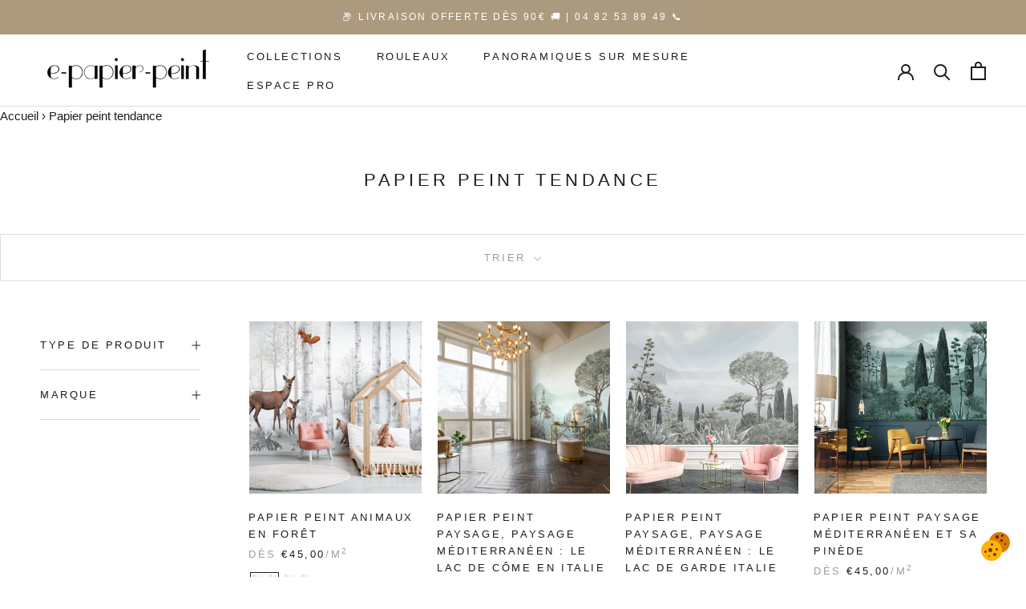

--- FILE ---
content_type: text/html; charset=utf-8
request_url: https://www.e-papier-peint.com/collections/papier-peint-tendance
body_size: 35307
content:
 <!doctype html>

<html class="no-js" lang="fr">
  <head>
    <meta charset="utf-8"> 
    <meta http-equiv="X-UA-Compatible" content="IE=edge,chrome=1">
    <meta name="viewport" content="width=device-width, initial-scale=1.0, height=device-height, minimum-scale=1.0, maximum-scale=1.0">
    <meta name="theme-color" content="">

    <title>Papier peint tendance &ndash; e-papier-peint.com
    </title><link rel="canonical" href="https://www.e-papier-peint.com/collections/papier-peint-tendance"><link rel="shortcut icon" href="//www.e-papier-peint.com/cdn/shop/files/logo_favicon_96x.png?v=1614339436" type="image/png"><meta property="og:type" content="website">
  <meta property="og:title" content="Papier peint tendance">
  <meta property="og:image" content="http://www.e-papier-peint.com/cdn/shop/files/377798f2902200c450c757cd39bc40c93323e81e_EPP_548AAA_simulation2_9183ad4d-137f-432f-88de-ee114b1ad006.jpg?v=1721124930">
  <meta property="og:image:secure_url" content="https://www.e-papier-peint.com/cdn/shop/files/377798f2902200c450c757cd39bc40c93323e81e_EPP_548AAA_simulation2_9183ad4d-137f-432f-88de-ee114b1ad006.jpg?v=1721124930">
  <meta property="og:image:width" content="1000">
  <meta property="og:image:height" content="667"><meta property="og:url" content="https://www.e-papier-peint.com/collections/papier-peint-tendance">
<meta property="og:site_name" content="e-papier-peint.com"><meta name="twitter:card" content="summary"><meta name="twitter:title" content="Papier peint tendance">
  <meta name="twitter:description" content="">
  <meta name="twitter:image" content="https://www.e-papier-peint.com/cdn/shop/files/377798f2902200c450c757cd39bc40c93323e81e_EPP_548AAA_simulation2_9183ad4d-137f-432f-88de-ee114b1ad006_600x600_crop_center.jpg?v=1721124930">
    <style>
  
  

  
  
  

  :root {
    --heading-font-family : Helvetica, Arial, sans-serif;
    --heading-font-weight : 400;
    --heading-font-style  : normal;

    --text-font-family : Helvetica, Arial, sans-serif;
    --text-font-weight : 400;
    --text-font-style  : normal;

    --base-text-font-size   : 15px;
    --default-text-font-size: 14px;--background          : #ffffff;
    --background-rgb      : 255, 255, 255;
    --light-background    : #ffffff;
    --light-background-rgb: 255, 255, 255;
    --heading-color       : #1d1d1b;
    --text-color          : #1d1d1b;
    --text-color-rgb      : 29, 29, 27;
    --text-color-light    : #9d9d9d;
    --text-color-light-rgb: 157, 157, 157;
    --link-color          : #c4ae96;
    --link-color-rgb      : 196, 174, 150;
    --border-color        : #dddddd;
    --border-color-rgb    : 221, 221, 221;

    --button-background    : #ac9a7e;
    --button-background-rgb: 172, 154, 126;
    --button-text-color    : #ffffff;

    --header-background       : #ffffff;
    --header-heading-color    : #1d1d1b;
    --header-light-text-color : #8a7d6b;
    --header-border-color     : #dddddd;

    --footer-background    : #1d1d1b;
    --footer-text-color    : #ffffff;
    --footer-heading-color : #ffffff;
    --footer-border-color  : #3f3f3d;

    --navigation-background      : #1d1d1b;
    --navigation-background-rgb  : 29, 29, 27;
    --navigation-text-color      : #ffffff;
    --navigation-text-color-light: rgba(255, 255, 255, 0.5);
    --navigation-border-color    : rgba(255, 255, 255, 0.25);

    --newsletter-popup-background     : #1c1b1b;
    --newsletter-popup-text-color     : #ffffff;
    --newsletter-popup-text-color-rgb : 255, 255, 255;

    --secondary-elements-background       : #ac9a7e;
    --secondary-elements-background-rgb   : 172, 154, 126;
    --secondary-elements-text-color       : #ffffff;
    --secondary-elements-text-color-light : rgba(255, 255, 255, 0.5);
    --secondary-elements-border-color     : rgba(255, 255, 255, 0.25);

    --product-sale-price-color    : #f94c43;
    --product-sale-price-color-rgb: 249, 76, 67;
    --product-star-rating: #f6a429;

    /* Shopify related variables */
    --payment-terms-background-color: #ffffff;

    /* Products */

    --horizontal-spacing-four-products-per-row: 20px;
        --horizontal-spacing-two-products-per-row : 20px;

    --vertical-spacing-four-products-per-row: 40px;
        --vertical-spacing-two-products-per-row : 50px;

    /* Animation */
    --drawer-transition-timing: cubic-bezier(0.645, 0.045, 0.355, 1);
    --header-base-height: 80px; /* We set a default for browsers that do not support CSS variables */

    /* Cursors */
    --cursor-zoom-in-svg    : url(//www.e-papier-peint.com/cdn/shop/t/21/assets/cursor-zoom-in.svg?v=171134402493655288161713359123);
    --cursor-zoom-in-2x-svg : url(//www.e-papier-peint.com/cdn/shop/t/21/assets/cursor-zoom-in-2x.svg?v=183257128816971060251713359123);
  }
</style>

<script>
  // IE11 does not have support for CSS variables, so we have to polyfill them
  if (!(((window || {}).CSS || {}).supports && window.CSS.supports('(--a: 0)'))) {
    const script = document.createElement('script');
    script.type = 'text/javascript';
    script.src = 'https://cdn.jsdelivr.net/npm/css-vars-ponyfill@2';
    script.onload = function() {
      cssVars({});
    };

    document.getElementsByTagName('head')[0].appendChild(script);
  }
</script>

    <script>window.performance && window.performance.mark && window.performance.mark('shopify.content_for_header.start');</script><meta name="google-site-verification" content="0mJHkFnQGDabxlRiuj1O9VEZ_9yzJsMzu0Z-ghlGEKA">
<meta id="shopify-digital-wallet" name="shopify-digital-wallet" content="/27659698274/digital_wallets/dialog">
<meta name="shopify-checkout-api-token" content="795a73e77f5a228fb24e46ae4ed62650">
<meta id="in-context-paypal-metadata" data-shop-id="27659698274" data-venmo-supported="false" data-environment="production" data-locale="fr_FR" data-paypal-v4="true" data-currency="EUR">
<link rel="alternate" type="application/atom+xml" title="Feed" href="/collections/papier-peint-tendance.atom" />
<link rel="next" href="/collections/papier-peint-tendance?page=2">
<link rel="alternate" type="application/json+oembed" href="https://www.e-papier-peint.com/collections/papier-peint-tendance.oembed">
<script async="async" src="/checkouts/internal/preloads.js?locale=fr-FR"></script>
<script id="apple-pay-shop-capabilities" type="application/json">{"shopId":27659698274,"countryCode":"FR","currencyCode":"EUR","merchantCapabilities":["supports3DS"],"merchantId":"gid:\/\/shopify\/Shop\/27659698274","merchantName":"e-papier-peint.com","requiredBillingContactFields":["postalAddress","email","phone"],"requiredShippingContactFields":["postalAddress","email","phone"],"shippingType":"shipping","supportedNetworks":["visa","masterCard","amex","maestro"],"total":{"type":"pending","label":"e-papier-peint.com","amount":"1.00"},"shopifyPaymentsEnabled":true,"supportsSubscriptions":true}</script>
<script id="shopify-features" type="application/json">{"accessToken":"795a73e77f5a228fb24e46ae4ed62650","betas":["rich-media-storefront-analytics"],"domain":"www.e-papier-peint.com","predictiveSearch":true,"shopId":27659698274,"locale":"fr"}</script>
<script>var Shopify = Shopify || {};
Shopify.shop = "epapierpeint.myshopify.com";
Shopify.locale = "fr";
Shopify.currency = {"active":"EUR","rate":"1.0"};
Shopify.country = "FR";
Shopify.theme = {"name":"epp-prestige\/production","id":120804114530,"schema_name":"Prestige","schema_version":"5.4.1","theme_store_id":null,"role":"main"};
Shopify.theme.handle = "null";
Shopify.theme.style = {"id":null,"handle":null};
Shopify.cdnHost = "www.e-papier-peint.com/cdn";
Shopify.routes = Shopify.routes || {};
Shopify.routes.root = "/";</script>
<script type="module">!function(o){(o.Shopify=o.Shopify||{}).modules=!0}(window);</script>
<script>!function(o){function n(){var o=[];function n(){o.push(Array.prototype.slice.apply(arguments))}return n.q=o,n}var t=o.Shopify=o.Shopify||{};t.loadFeatures=n(),t.autoloadFeatures=n()}(window);</script>
<script id="shop-js-analytics" type="application/json">{"pageType":"collection"}</script>
<script defer="defer" async type="module" src="//www.e-papier-peint.com/cdn/shopifycloud/shop-js/modules/v2/client.init-shop-cart-sync_BcDpqI9l.fr.esm.js"></script>
<script defer="defer" async type="module" src="//www.e-papier-peint.com/cdn/shopifycloud/shop-js/modules/v2/chunk.common_a1Rf5Dlz.esm.js"></script>
<script defer="defer" async type="module" src="//www.e-papier-peint.com/cdn/shopifycloud/shop-js/modules/v2/chunk.modal_Djra7sW9.esm.js"></script>
<script type="module">
  await import("//www.e-papier-peint.com/cdn/shopifycloud/shop-js/modules/v2/client.init-shop-cart-sync_BcDpqI9l.fr.esm.js");
await import("//www.e-papier-peint.com/cdn/shopifycloud/shop-js/modules/v2/chunk.common_a1Rf5Dlz.esm.js");
await import("//www.e-papier-peint.com/cdn/shopifycloud/shop-js/modules/v2/chunk.modal_Djra7sW9.esm.js");

  window.Shopify.SignInWithShop?.initShopCartSync?.({"fedCMEnabled":true,"windoidEnabled":true});

</script>
<script>(function() {
  var isLoaded = false;
  function asyncLoad() {
    if (isLoaded) return;
    isLoaded = true;
    var urls = ["https:\/\/ecommplugins-scripts.trustpilot.com\/v2.1\/js\/header.min.js?settings=eyJrZXkiOiJtOHZBVTF6UjlHOHhlRjFzIiwicyI6InNrdSJ9\u0026shop=epapierpeint.myshopify.com","https:\/\/ecommplugins-trustboxsettings.trustpilot.com\/epapierpeint.myshopify.com.js?settings=1722587217228\u0026shop=epapierpeint.myshopify.com","https:\/\/client.crisp.chat\/l\/5d3754ea-5d14-4116-a005-2c30e2afe5fa.js?shop=epapierpeint.myshopify.com","https:\/\/feed.omegacommerce.com\/js\/init.js?shop=epapierpeint.myshopify.com","https:\/\/dr4qe3ddw9y32.cloudfront.net\/awin-shopify-integration-code.js?aid=39948\u0026s2s=\u0026v=shopifyApp_2.1.0\u0026ts=1673260528664\u0026shop=epapierpeint.myshopify.com","https:\/\/gdprcdn.b-cdn.net\/js\/gdpr_cookie_consent.min.js?shop=epapierpeint.myshopify.com","https:\/\/cdn.nfcube.com\/instafeed-accee6f8e4031ccdbff957da58aa412f.js?shop=epapierpeint.myshopify.com"];
    for (var i = 0; i < urls.length; i++) {
      var s = document.createElement('script');
      s.type = 'text/javascript';
      s.async = true;
      s.src = urls[i];
      var x = document.getElementsByTagName('script')[0];
      x.parentNode.insertBefore(s, x);
    }
  };
  if(window.attachEvent) {
    window.attachEvent('onload', asyncLoad);
  } else {
    window.addEventListener('load', asyncLoad, false);
  }
})();</script>
<script id="__st">var __st={"a":27659698274,"offset":3600,"reqid":"f0a655fd-818f-4bd1-9113-0f166507cbad-1769449744","pageurl":"www.e-papier-peint.com\/collections\/papier-peint-tendance","u":"5d597503234a","p":"collection","rtyp":"collection","rid":263602503778};</script>
<script>window.ShopifyPaypalV4VisibilityTracking = true;</script>
<script id="captcha-bootstrap">!function(){'use strict';const t='contact',e='account',n='new_comment',o=[[t,t],['blogs',n],['comments',n],[t,'customer']],c=[[e,'customer_login'],[e,'guest_login'],[e,'recover_customer_password'],[e,'create_customer']],r=t=>t.map((([t,e])=>`form[action*='/${t}']:not([data-nocaptcha='true']) input[name='form_type'][value='${e}']`)).join(','),a=t=>()=>t?[...document.querySelectorAll(t)].map((t=>t.form)):[];function s(){const t=[...o],e=r(t);return a(e)}const i='password',u='form_key',d=['recaptcha-v3-token','g-recaptcha-response','h-captcha-response',i],f=()=>{try{return window.sessionStorage}catch{return}},m='__shopify_v',_=t=>t.elements[u];function p(t,e,n=!1){try{const o=window.sessionStorage,c=JSON.parse(o.getItem(e)),{data:r}=function(t){const{data:e,action:n}=t;return t[m]||n?{data:e,action:n}:{data:t,action:n}}(c);for(const[e,n]of Object.entries(r))t.elements[e]&&(t.elements[e].value=n);n&&o.removeItem(e)}catch(o){console.error('form repopulation failed',{error:o})}}const l='form_type',E='cptcha';function T(t){t.dataset[E]=!0}const w=window,h=w.document,L='Shopify',v='ce_forms',y='captcha';let A=!1;((t,e)=>{const n=(g='f06e6c50-85a8-45c8-87d0-21a2b65856fe',I='https://cdn.shopify.com/shopifycloud/storefront-forms-hcaptcha/ce_storefront_forms_captcha_hcaptcha.v1.5.2.iife.js',D={infoText:'Protégé par hCaptcha',privacyText:'Confidentialité',termsText:'Conditions'},(t,e,n)=>{const o=w[L][v],c=o.bindForm;if(c)return c(t,g,e,D).then(n);var r;o.q.push([[t,g,e,D],n]),r=I,A||(h.body.append(Object.assign(h.createElement('script'),{id:'captcha-provider',async:!0,src:r})),A=!0)});var g,I,D;w[L]=w[L]||{},w[L][v]=w[L][v]||{},w[L][v].q=[],w[L][y]=w[L][y]||{},w[L][y].protect=function(t,e){n(t,void 0,e),T(t)},Object.freeze(w[L][y]),function(t,e,n,w,h,L){const[v,y,A,g]=function(t,e,n){const i=e?o:[],u=t?c:[],d=[...i,...u],f=r(d),m=r(i),_=r(d.filter((([t,e])=>n.includes(e))));return[a(f),a(m),a(_),s()]}(w,h,L),I=t=>{const e=t.target;return e instanceof HTMLFormElement?e:e&&e.form},D=t=>v().includes(t);t.addEventListener('submit',(t=>{const e=I(t);if(!e)return;const n=D(e)&&!e.dataset.hcaptchaBound&&!e.dataset.recaptchaBound,o=_(e),c=g().includes(e)&&(!o||!o.value);(n||c)&&t.preventDefault(),c&&!n&&(function(t){try{if(!f())return;!function(t){const e=f();if(!e)return;const n=_(t);if(!n)return;const o=n.value;o&&e.removeItem(o)}(t);const e=Array.from(Array(32),(()=>Math.random().toString(36)[2])).join('');!function(t,e){_(t)||t.append(Object.assign(document.createElement('input'),{type:'hidden',name:u})),t.elements[u].value=e}(t,e),function(t,e){const n=f();if(!n)return;const o=[...t.querySelectorAll(`input[type='${i}']`)].map((({name:t})=>t)),c=[...d,...o],r={};for(const[a,s]of new FormData(t).entries())c.includes(a)||(r[a]=s);n.setItem(e,JSON.stringify({[m]:1,action:t.action,data:r}))}(t,e)}catch(e){console.error('failed to persist form',e)}}(e),e.submit())}));const S=(t,e)=>{t&&!t.dataset[E]&&(n(t,e.some((e=>e===t))),T(t))};for(const o of['focusin','change'])t.addEventListener(o,(t=>{const e=I(t);D(e)&&S(e,y())}));const B=e.get('form_key'),M=e.get(l),P=B&&M;t.addEventListener('DOMContentLoaded',(()=>{const t=y();if(P)for(const e of t)e.elements[l].value===M&&p(e,B);[...new Set([...A(),...v().filter((t=>'true'===t.dataset.shopifyCaptcha))])].forEach((e=>S(e,t)))}))}(h,new URLSearchParams(w.location.search),n,t,e,['guest_login'])})(!0,!0)}();</script>
<script integrity="sha256-4kQ18oKyAcykRKYeNunJcIwy7WH5gtpwJnB7kiuLZ1E=" data-source-attribution="shopify.loadfeatures" defer="defer" src="//www.e-papier-peint.com/cdn/shopifycloud/storefront/assets/storefront/load_feature-a0a9edcb.js" crossorigin="anonymous"></script>
<script data-source-attribution="shopify.dynamic_checkout.dynamic.init">var Shopify=Shopify||{};Shopify.PaymentButton=Shopify.PaymentButton||{isStorefrontPortableWallets:!0,init:function(){window.Shopify.PaymentButton.init=function(){};var t=document.createElement("script");t.src="https://www.e-papier-peint.com/cdn/shopifycloud/portable-wallets/latest/portable-wallets.fr.js",t.type="module",document.head.appendChild(t)}};
</script>
<script data-source-attribution="shopify.dynamic_checkout.buyer_consent">
  function portableWalletsHideBuyerConsent(e){var t=document.getElementById("shopify-buyer-consent"),n=document.getElementById("shopify-subscription-policy-button");t&&n&&(t.classList.add("hidden"),t.setAttribute("aria-hidden","true"),n.removeEventListener("click",e))}function portableWalletsShowBuyerConsent(e){var t=document.getElementById("shopify-buyer-consent"),n=document.getElementById("shopify-subscription-policy-button");t&&n&&(t.classList.remove("hidden"),t.removeAttribute("aria-hidden"),n.addEventListener("click",e))}window.Shopify?.PaymentButton&&(window.Shopify.PaymentButton.hideBuyerConsent=portableWalletsHideBuyerConsent,window.Shopify.PaymentButton.showBuyerConsent=portableWalletsShowBuyerConsent);
</script>
<script data-source-attribution="shopify.dynamic_checkout.cart.bootstrap">document.addEventListener("DOMContentLoaded",(function(){function t(){return document.querySelector("shopify-accelerated-checkout-cart, shopify-accelerated-checkout")}if(t())Shopify.PaymentButton.init();else{new MutationObserver((function(e,n){t()&&(Shopify.PaymentButton.init(),n.disconnect())})).observe(document.body,{childList:!0,subtree:!0})}}));
</script>
<link id="shopify-accelerated-checkout-styles" rel="stylesheet" media="screen" href="https://www.e-papier-peint.com/cdn/shopifycloud/portable-wallets/latest/accelerated-checkout-backwards-compat.css" crossorigin="anonymous">
<style id="shopify-accelerated-checkout-cart">
        #shopify-buyer-consent {
  margin-top: 1em;
  display: inline-block;
  width: 100%;
}

#shopify-buyer-consent.hidden {
  display: none;
}

#shopify-subscription-policy-button {
  background: none;
  border: none;
  padding: 0;
  text-decoration: underline;
  font-size: inherit;
  cursor: pointer;
}

#shopify-subscription-policy-button::before {
  box-shadow: none;
}

      </style>

<script>window.performance && window.performance.mark && window.performance.mark('shopify.content_for_header.end');</script>
<link href="//cdn.jsdelivr.net/combine/npm/purecss@2.0.6/build/base-min.css,npm/purecss@2.0.6/build/grids-min.css,npm/purecss@2.0.6/build/grids-responsive-min.css,npm/purecss@2.0.6/build/forms-min.css" rel="stylesheet"/>
    <link rel="stylesheet" href="//www.e-papier-peint.com/cdn/shop/t/21/assets/theme.css?v=173608955386344188391637334745">
    <link rel="stylesheet" href="//www.e-papier-peint.com/cdn/shop/t/21/assets/epp.scss.css?v=102954237152886765661759331822">
    <link rel="stylesheet" href="//www.e-papier-peint.com/cdn/shop/t/21/assets/custom.css?v=67537930495887619701712656684"><!-- Google Tag Manager -->
<script>(function(w,d,s,l,i){w[l]=w[l]||[];w[l].push({'gtm.start':
new Date().getTime(),event:'gtm.js'});var f=d.getElementsByTagName(s)[0],
j=d.createElement(s),dl=l!='dataLayer'?'&l='+l:'';j.async=true;j.src=
'https://www.googletagmanager.com/gtm.js?id='+i+dl;f.parentNode.insertBefore(j,f);
})(window,document,'script','dataLayer','GTM-MRP5CGD');</script>
<!-- End Google Tag Manager -->
<script>// This allows to expose several variables to the global scope, to be used in scripts
      window.theme = {
        pageType: "collection",
        moneyFormat: "€{{amount_with_comma_separator}}",
        moneyWithCurrencyFormat: "€{{amount_with_comma_separator}} EUR",
        currencyCodeEnabled: false,
        productImageSize: "square",
        searchMode: "product,article",
        showPageTransition: false,
        showElementStaggering: true,
        showImageZooming: true
      };

      window.routes = {
        rootUrl: "\/",
        rootUrlWithoutSlash: '',
        cartUrl: "\/cart",
        cartAddUrl: "\/cart\/add",
        cartChangeUrl: "\/cart\/change",
        searchUrl: "\/search",
        productRecommendationsUrl: "\/recommendations\/products"
      };

      window.languages = {
        cartAddNote: "Ajouter une note",
        cartEditNote: "Editer la note",
        productImageLoadingError: "L\u0026#39;image n\u0026#39;a pas pu être chargée. Essayez de recharger la page.",
        productFormAddToCart: "Ajouter au panier",
        productFormUnavailable: "Indisponible",
        productFormSoldOut: "Rupture",
        shippingEstimatorOneResult: "1 option disponible :",
        shippingEstimatorMoreResults: "{{count}} options disponibles :",
        shippingEstimatorNoResults: "Nous ne livrons pas à cette adresse."
      };

      window.lazySizesConfig = {
        loadHidden: false,
        hFac: 0.5,
        expFactor: 2,
        ricTimeout: 150,
        lazyClass: 'Image--lazyLoad',
        loadingClass: 'Image--lazyLoading',
        loadedClass: 'Image--lazyLoaded'
      };

      document.documentElement.className = document.documentElement.className.replace('no-js', 'js');
      document.documentElement.style.setProperty('--window-height', window.innerHeight + 'px');

      // We do a quick detection of some features (we could use Modernizr but for so little...)
      (function() {
        document.documentElement.className += ((window.CSS && window.CSS.supports('(position: sticky) or (position: -webkit-sticky)')) ? ' supports-sticky' : ' no-supports-sticky');
        document.documentElement.className += (window.matchMedia('(-moz-touch-enabled: 1), (hover: none)')).matches ? ' no-supports-hover' : ' supports-hover';
      }());

      
    </script>

    <script src="//www.e-papier-peint.com/cdn/shop/t/21/assets/lazysizes.min.js?v=174358363404432586981637334745" async></script><script src="//www.e-papier-peint.com/cdn/shop/t/21/assets/libs.min.js?v=26178543184394469741637334745" defer></script>
    <script src="//www.e-papier-peint.com/cdn/shop/t/21/assets/theme.js?v=56302096983160806791658732373" defer></script>
    <script src="//www.e-papier-peint.com/cdn/shop/t/21/assets/custom.js?v=183944157590872491501637334745" defer></script><script crossorigin="anonymous" src="https://kit.fontawesome.com/f53faa86ac.js" defer></script>
    <script type="text/javascript" src="//widget.trustpilot.com/bootstrap/v5/tp.widget.bootstrap.min.js" async></script><script>
      (function () {
        window.onpageshow = function() {
          if (window.theme.showPageTransition) {
            var pageTransition = document.querySelector('.PageTransition');

            if (pageTransition) {
              pageTransition.style.visibility = 'visible';
              pageTransition.style.opacity = '0';
            }
          }

          // When the page is loaded from the cache, we have to reload the cart content
          document.documentElement.dispatchEvent(new CustomEvent('cart:refresh', {
            bubbles: true
          }));
        };
      })();
    </script><script type="text/javascript">
    (function(c,l,a,r,i,t,y){
        c[a]=c[a]||function(){(c[a].q=c[a].q||[]).push(arguments)};
        t=l.createElement(r);t.async=1;t.src="https://www.clarity.ms/tag/"+i;
        y=l.getElementsByTagName(r)[0];y.parentNode.insertBefore(t,y);
    })(window, document, "clarity", "script", "fcl5me5i0p");
</script>



  <script type="application/ld+json">
  {
    "@context": "http://schema.org",
    "@type": "BreadcrumbList",
  "itemListElement": [{
      "@type": "ListItem",
      "position": 1,
      "name": "Accueil",
      "item": "https://www.e-papier-peint.com"
    },{
          "@type": "ListItem",
          "position": 2,
          "name": "Papier peint tendance",
          "item": "https://www.e-papier-peint.com/collections/papier-peint-tendance"
        }]
  }
  </script>

  <!-- BEGIN app block: shopify://apps/consentmo-gdpr/blocks/gdpr_cookie_consent/4fbe573f-a377-4fea-9801-3ee0858cae41 -->


<!-- END app block --><script src="https://cdn.shopify.com/extensions/019bfab3-40de-7db7-b8d1-3ff722cd2084/consentmo-gdpr-598/assets/consentmo_cookie_consent.js" type="text/javascript" defer="defer"></script>
<link href="https://monorail-edge.shopifysvc.com" rel="dns-prefetch">
<script>(function(){if ("sendBeacon" in navigator && "performance" in window) {try {var session_token_from_headers = performance.getEntriesByType('navigation')[0].serverTiming.find(x => x.name == '_s').description;} catch {var session_token_from_headers = undefined;}var session_cookie_matches = document.cookie.match(/_shopify_s=([^;]*)/);var session_token_from_cookie = session_cookie_matches && session_cookie_matches.length === 2 ? session_cookie_matches[1] : "";var session_token = session_token_from_headers || session_token_from_cookie || "";function handle_abandonment_event(e) {var entries = performance.getEntries().filter(function(entry) {return /monorail-edge.shopifysvc.com/.test(entry.name);});if (!window.abandonment_tracked && entries.length === 0) {window.abandonment_tracked = true;var currentMs = Date.now();var navigation_start = performance.timing.navigationStart;var payload = {shop_id: 27659698274,url: window.location.href,navigation_start,duration: currentMs - navigation_start,session_token,page_type: "collection"};window.navigator.sendBeacon("https://monorail-edge.shopifysvc.com/v1/produce", JSON.stringify({schema_id: "online_store_buyer_site_abandonment/1.1",payload: payload,metadata: {event_created_at_ms: currentMs,event_sent_at_ms: currentMs}}));}}window.addEventListener('pagehide', handle_abandonment_event);}}());</script>
<script id="web-pixels-manager-setup">(function e(e,d,r,n,o){if(void 0===o&&(o={}),!Boolean(null===(a=null===(i=window.Shopify)||void 0===i?void 0:i.analytics)||void 0===a?void 0:a.replayQueue)){var i,a;window.Shopify=window.Shopify||{};var t=window.Shopify;t.analytics=t.analytics||{};var s=t.analytics;s.replayQueue=[],s.publish=function(e,d,r){return s.replayQueue.push([e,d,r]),!0};try{self.performance.mark("wpm:start")}catch(e){}var l=function(){var e={modern:/Edge?\/(1{2}[4-9]|1[2-9]\d|[2-9]\d{2}|\d{4,})\.\d+(\.\d+|)|Firefox\/(1{2}[4-9]|1[2-9]\d|[2-9]\d{2}|\d{4,})\.\d+(\.\d+|)|Chrom(ium|e)\/(9{2}|\d{3,})\.\d+(\.\d+|)|(Maci|X1{2}).+ Version\/(15\.\d+|(1[6-9]|[2-9]\d|\d{3,})\.\d+)([,.]\d+|)( \(\w+\)|)( Mobile\/\w+|) Safari\/|Chrome.+OPR\/(9{2}|\d{3,})\.\d+\.\d+|(CPU[ +]OS|iPhone[ +]OS|CPU[ +]iPhone|CPU IPhone OS|CPU iPad OS)[ +]+(15[._]\d+|(1[6-9]|[2-9]\d|\d{3,})[._]\d+)([._]\d+|)|Android:?[ /-](13[3-9]|1[4-9]\d|[2-9]\d{2}|\d{4,})(\.\d+|)(\.\d+|)|Android.+Firefox\/(13[5-9]|1[4-9]\d|[2-9]\d{2}|\d{4,})\.\d+(\.\d+|)|Android.+Chrom(ium|e)\/(13[3-9]|1[4-9]\d|[2-9]\d{2}|\d{4,})\.\d+(\.\d+|)|SamsungBrowser\/([2-9]\d|\d{3,})\.\d+/,legacy:/Edge?\/(1[6-9]|[2-9]\d|\d{3,})\.\d+(\.\d+|)|Firefox\/(5[4-9]|[6-9]\d|\d{3,})\.\d+(\.\d+|)|Chrom(ium|e)\/(5[1-9]|[6-9]\d|\d{3,})\.\d+(\.\d+|)([\d.]+$|.*Safari\/(?![\d.]+ Edge\/[\d.]+$))|(Maci|X1{2}).+ Version\/(10\.\d+|(1[1-9]|[2-9]\d|\d{3,})\.\d+)([,.]\d+|)( \(\w+\)|)( Mobile\/\w+|) Safari\/|Chrome.+OPR\/(3[89]|[4-9]\d|\d{3,})\.\d+\.\d+|(CPU[ +]OS|iPhone[ +]OS|CPU[ +]iPhone|CPU IPhone OS|CPU iPad OS)[ +]+(10[._]\d+|(1[1-9]|[2-9]\d|\d{3,})[._]\d+)([._]\d+|)|Android:?[ /-](13[3-9]|1[4-9]\d|[2-9]\d{2}|\d{4,})(\.\d+|)(\.\d+|)|Mobile Safari.+OPR\/([89]\d|\d{3,})\.\d+\.\d+|Android.+Firefox\/(13[5-9]|1[4-9]\d|[2-9]\d{2}|\d{4,})\.\d+(\.\d+|)|Android.+Chrom(ium|e)\/(13[3-9]|1[4-9]\d|[2-9]\d{2}|\d{4,})\.\d+(\.\d+|)|Android.+(UC? ?Browser|UCWEB|U3)[ /]?(15\.([5-9]|\d{2,})|(1[6-9]|[2-9]\d|\d{3,})\.\d+)\.\d+|SamsungBrowser\/(5\.\d+|([6-9]|\d{2,})\.\d+)|Android.+MQ{2}Browser\/(14(\.(9|\d{2,})|)|(1[5-9]|[2-9]\d|\d{3,})(\.\d+|))(\.\d+|)|K[Aa][Ii]OS\/(3\.\d+|([4-9]|\d{2,})\.\d+)(\.\d+|)/},d=e.modern,r=e.legacy,n=navigator.userAgent;return n.match(d)?"modern":n.match(r)?"legacy":"unknown"}(),u="modern"===l?"modern":"legacy",c=(null!=n?n:{modern:"",legacy:""})[u],f=function(e){return[e.baseUrl,"/wpm","/b",e.hashVersion,"modern"===e.buildTarget?"m":"l",".js"].join("")}({baseUrl:d,hashVersion:r,buildTarget:u}),m=function(e){var d=e.version,r=e.bundleTarget,n=e.surface,o=e.pageUrl,i=e.monorailEndpoint;return{emit:function(e){var a=e.status,t=e.errorMsg,s=(new Date).getTime(),l=JSON.stringify({metadata:{event_sent_at_ms:s},events:[{schema_id:"web_pixels_manager_load/3.1",payload:{version:d,bundle_target:r,page_url:o,status:a,surface:n,error_msg:t},metadata:{event_created_at_ms:s}}]});if(!i)return console&&console.warn&&console.warn("[Web Pixels Manager] No Monorail endpoint provided, skipping logging."),!1;try{return self.navigator.sendBeacon.bind(self.navigator)(i,l)}catch(e){}var u=new XMLHttpRequest;try{return u.open("POST",i,!0),u.setRequestHeader("Content-Type","text/plain"),u.send(l),!0}catch(e){return console&&console.warn&&console.warn("[Web Pixels Manager] Got an unhandled error while logging to Monorail."),!1}}}}({version:r,bundleTarget:l,surface:e.surface,pageUrl:self.location.href,monorailEndpoint:e.monorailEndpoint});try{o.browserTarget=l,function(e){var d=e.src,r=e.async,n=void 0===r||r,o=e.onload,i=e.onerror,a=e.sri,t=e.scriptDataAttributes,s=void 0===t?{}:t,l=document.createElement("script"),u=document.querySelector("head"),c=document.querySelector("body");if(l.async=n,l.src=d,a&&(l.integrity=a,l.crossOrigin="anonymous"),s)for(var f in s)if(Object.prototype.hasOwnProperty.call(s,f))try{l.dataset[f]=s[f]}catch(e){}if(o&&l.addEventListener("load",o),i&&l.addEventListener("error",i),u)u.appendChild(l);else{if(!c)throw new Error("Did not find a head or body element to append the script");c.appendChild(l)}}({src:f,async:!0,onload:function(){if(!function(){var e,d;return Boolean(null===(d=null===(e=window.Shopify)||void 0===e?void 0:e.analytics)||void 0===d?void 0:d.initialized)}()){var d=window.webPixelsManager.init(e)||void 0;if(d){var r=window.Shopify.analytics;r.replayQueue.forEach((function(e){var r=e[0],n=e[1],o=e[2];d.publishCustomEvent(r,n,o)})),r.replayQueue=[],r.publish=d.publishCustomEvent,r.visitor=d.visitor,r.initialized=!0}}},onerror:function(){return m.emit({status:"failed",errorMsg:"".concat(f," has failed to load")})},sri:function(e){var d=/^sha384-[A-Za-z0-9+/=]+$/;return"string"==typeof e&&d.test(e)}(c)?c:"",scriptDataAttributes:o}),m.emit({status:"loading"})}catch(e){m.emit({status:"failed",errorMsg:(null==e?void 0:e.message)||"Unknown error"})}}})({shopId: 27659698274,storefrontBaseUrl: "https://www.e-papier-peint.com",extensionsBaseUrl: "https://extensions.shopifycdn.com/cdn/shopifycloud/web-pixels-manager",monorailEndpoint: "https://monorail-edge.shopifysvc.com/unstable/produce_batch",surface: "storefront-renderer",enabledBetaFlags: ["2dca8a86"],webPixelsConfigList: [{"id":"962888006","configuration":"{\"config\":\"{\\\"pixel_id\\\":\\\"G-DDBNRZWR44\\\",\\\"target_country\\\":\\\"FR\\\",\\\"gtag_events\\\":[{\\\"type\\\":\\\"search\\\",\\\"action_label\\\":[\\\"G-DDBNRZWR44\\\",\\\"AW-975888459\\\/pyjxCOHy-vEBEMvAq9ED\\\"]},{\\\"type\\\":\\\"begin_checkout\\\",\\\"action_label\\\":[\\\"G-DDBNRZWR44\\\",\\\"AW-975888459\\\/DzrKCN7y-vEBEMvAq9ED\\\"]},{\\\"type\\\":\\\"view_item\\\",\\\"action_label\\\":[\\\"G-DDBNRZWR44\\\",\\\"AW-975888459\\\/sm0xCNnw-vEBEMvAq9ED\\\",\\\"MC-PBB0QT0N4E\\\"]},{\\\"type\\\":\\\"purchase\\\",\\\"action_label\\\":[\\\"G-DDBNRZWR44\\\",\\\"AW-975888459\\\/nw0dCNbw-vEBEMvAq9ED\\\",\\\"MC-PBB0QT0N4E\\\"]},{\\\"type\\\":\\\"page_view\\\",\\\"action_label\\\":[\\\"G-DDBNRZWR44\\\",\\\"AW-975888459\\\/rdCYCNPw-vEBEMvAq9ED\\\",\\\"MC-PBB0QT0N4E\\\"]},{\\\"type\\\":\\\"add_payment_info\\\",\\\"action_label\\\":[\\\"G-DDBNRZWR44\\\",\\\"AW-975888459\\\/OUq7COTy-vEBEMvAq9ED\\\"]},{\\\"type\\\":\\\"add_to_cart\\\",\\\"action_label\\\":[\\\"G-DDBNRZWR44\\\",\\\"AW-975888459\\\/4s2TCNvy-vEBEMvAq9ED\\\"]}],\\\"enable_monitoring_mode\\\":false}\"}","eventPayloadVersion":"v1","runtimeContext":"OPEN","scriptVersion":"b2a88bafab3e21179ed38636efcd8a93","type":"APP","apiClientId":1780363,"privacyPurposes":[],"dataSharingAdjustments":{"protectedCustomerApprovalScopes":["read_customer_address","read_customer_email","read_customer_name","read_customer_personal_data","read_customer_phone"]}},{"id":"358515014","configuration":"{\"pixel_id\":\"452588778882146\",\"pixel_type\":\"facebook_pixel\",\"metaapp_system_user_token\":\"-\"}","eventPayloadVersion":"v1","runtimeContext":"OPEN","scriptVersion":"ca16bc87fe92b6042fbaa3acc2fbdaa6","type":"APP","apiClientId":2329312,"privacyPurposes":["ANALYTICS","MARKETING","SALE_OF_DATA"],"dataSharingAdjustments":{"protectedCustomerApprovalScopes":["read_customer_address","read_customer_email","read_customer_name","read_customer_personal_data","read_customer_phone"]}},{"id":"203522374","configuration":"{\"tagID\":\"2614446821656\"}","eventPayloadVersion":"v1","runtimeContext":"STRICT","scriptVersion":"18031546ee651571ed29edbe71a3550b","type":"APP","apiClientId":3009811,"privacyPurposes":["ANALYTICS","MARKETING","SALE_OF_DATA"],"dataSharingAdjustments":{"protectedCustomerApprovalScopes":["read_customer_address","read_customer_email","read_customer_name","read_customer_personal_data","read_customer_phone"]}},{"id":"shopify-app-pixel","configuration":"{}","eventPayloadVersion":"v1","runtimeContext":"STRICT","scriptVersion":"0450","apiClientId":"shopify-pixel","type":"APP","privacyPurposes":["ANALYTICS","MARKETING"]},{"id":"shopify-custom-pixel","eventPayloadVersion":"v1","runtimeContext":"LAX","scriptVersion":"0450","apiClientId":"shopify-pixel","type":"CUSTOM","privacyPurposes":["ANALYTICS","MARKETING"]}],isMerchantRequest: false,initData: {"shop":{"name":"e-papier-peint.com","paymentSettings":{"currencyCode":"EUR"},"myshopifyDomain":"epapierpeint.myshopify.com","countryCode":"FR","storefrontUrl":"https:\/\/www.e-papier-peint.com"},"customer":null,"cart":null,"checkout":null,"productVariants":[],"purchasingCompany":null},},"https://www.e-papier-peint.com/cdn","fcfee988w5aeb613cpc8e4bc33m6693e112",{"modern":"","legacy":""},{"shopId":"27659698274","storefrontBaseUrl":"https:\/\/www.e-papier-peint.com","extensionBaseUrl":"https:\/\/extensions.shopifycdn.com\/cdn\/shopifycloud\/web-pixels-manager","surface":"storefront-renderer","enabledBetaFlags":"[\"2dca8a86\"]","isMerchantRequest":"false","hashVersion":"fcfee988w5aeb613cpc8e4bc33m6693e112","publish":"custom","events":"[[\"page_viewed\",{}],[\"collection_viewed\",{\"collection\":{\"id\":\"263602503778\",\"title\":\"Papier peint tendance\",\"productVariants\":[{\"price\":{\"amount\":45.0,\"currencyCode\":\"EUR\"},\"product\":{\"title\":\"Papier peint animaux en forêt\",\"vendor\":\"E-Papier-Peint\",\"id\":\"6593689878626\",\"untranslatedTitle\":\"Papier peint animaux en forêt\",\"url\":\"\/products\/papier-peint-animaux-foret\",\"type\":\"Panoramique\"},\"id\":\"39412661289058\",\"image\":{\"src\":\"\/\/www.e-papier-peint.com\/cdn\/shop\/files\/3a655b5f9a1d4ee9b04c7ffe377d1442a47ca567_EPP_548AAA_preview_4a9b7940-09a9-41ba-b28b-77561152954e.jpg?v=1721124930\"},\"sku\":\"EPP-548AAA\",\"title\":\"Marron\",\"untranslatedTitle\":\"Marron\"},{\"price\":{\"amount\":45.0,\"currencyCode\":\"EUR\"},\"product\":{\"title\":\"Papier peint paysage, paysage méditerranéen : Le lac de Côme en Italie\",\"vendor\":\"E-Papier-Peint\",\"id\":\"6597375131746\",\"untranslatedTitle\":\"Papier peint paysage, paysage méditerranéen : Le lac de Côme en Italie\",\"url\":\"\/products\/papier-peint-paysage-lac-de-come-italie\",\"type\":\"Panoramique\"},\"id\":\"39422627119202\",\"image\":{\"src\":\"\/\/www.e-papier-peint.com\/cdn\/shop\/files\/9205edbd9e927dbfe03152d33aee35e2635a6cfb_EPP_552AAA_simulation_2d65469c-aab5-48c0-b958-5be0ecabd993.jpg?v=1721126228\"},\"sku\":\"EPP-552AAA\",\"title\":\"Default Title\",\"untranslatedTitle\":\"Default Title\"},{\"price\":{\"amount\":45.0,\"currencyCode\":\"EUR\"},\"product\":{\"title\":\"Papier peint paysage, paysage méditerranéen : Le lac de Garde Italie\",\"vendor\":\"E-Papier-Peint\",\"id\":\"6597375033442\",\"untranslatedTitle\":\"Papier peint paysage, paysage méditerranéen : Le lac de Garde Italie\",\"url\":\"\/products\/papier-peint-paysage-lac-de-garde-italie\",\"type\":\"Panoramique\"},\"id\":\"39422627053666\",\"image\":{\"src\":\"\/\/www.e-papier-peint.com\/cdn\/shop\/files\/d1b17fff965f14d7924c1e9f25dd6d6eeb1e9805_EPP_554AAA_simulation_842dd3b2-4627-4a99-9f85-7e97b4218c5e.jpg?v=1721126262\"},\"sku\":\"EPP-554AAA\",\"title\":\"Default Title\",\"untranslatedTitle\":\"Default Title\"},{\"price\":{\"amount\":45.0,\"currencyCode\":\"EUR\"},\"product\":{\"title\":\"Papier peint paysage méditerranéen et sa Pinède\",\"vendor\":\"E-Papier-Peint\",\"id\":\"6599102103650\",\"untranslatedTitle\":\"Papier peint paysage méditerranéen et sa Pinède\",\"url\":\"\/products\/papier-peint-paysage-pinede\",\"type\":\"Panoramique\"},\"id\":\"39429027299426\",\"image\":{\"src\":\"\/\/www.e-papier-peint.com\/cdn\/shop\/files\/f29c9207b6cbe3909ce57c071b5b30f268a54688_EPP_553AAA_simulation_48ff7706-9cc8-4a03-813c-d4762be160e4.jpg?v=1721126245\"},\"sku\":\"EPP-553AAA\",\"title\":\"Default Title\",\"untranslatedTitle\":\"Default Title\"},{\"price\":{\"amount\":119.0,\"currencyCode\":\"EUR\"},\"product\":{\"title\":\"Papier peint paysage – Panoramique Village Côtier\",\"vendor\":\"E-Papier-Peint\",\"id\":\"6667104616546\",\"untranslatedTitle\":\"Papier peint paysage – Panoramique Village Côtier\",\"url\":\"\/products\/papier-peint-paysage-panoramique-village-cotier\",\"type\":\"Panoramique en rouleau\"},\"id\":\"39622171132002\",\"image\":{\"src\":\"\/\/www.e-papier-peint.com\/cdn\/shop\/files\/329947406d4b6fc0e343eff96eb0954d04e2216d_EPP_573AAA_simulation.jpg?v=1722327699\"},\"sku\":\"EPP-573AAA\",\"title\":\"Default Title\",\"untranslatedTitle\":\"Default Title\"},{\"price\":{\"amount\":229.0,\"currencyCode\":\"EUR\"},\"product\":{\"title\":\"Papier peint géométrique – Kente\",\"vendor\":\"E-Papier-Peint\",\"id\":\"6669843562594\",\"untranslatedTitle\":\"Papier peint géométrique – Kente\",\"url\":\"\/products\/papier-peint-geometrique-kente\",\"type\":\"Panoramique en rouleau\"},\"id\":\"39630055866466\",\"image\":{\"src\":\"\/\/www.e-papier-peint.com\/cdn\/shop\/files\/cc94baaf89cbd240c452d534b83b1c238a4945da_EPP_574AAA_variant.jpg?v=1722325640\"},\"sku\":\"EPP-574AAA\",\"title\":\"Glacier\",\"untranslatedTitle\":\"Glacier\"},{\"price\":{\"amount\":189.0,\"currencyCode\":\"EUR\"},\"product\":{\"title\":\"Papier peint graphique – Dunes à l’horizon\",\"vendor\":\"E-Papier-Peint\",\"id\":\"6629798379618\",\"untranslatedTitle\":\"Papier peint graphique – Dunes à l’horizon\",\"url\":\"\/products\/papier-peint-graphique-dunes-a-l-horizon\",\"type\":\"Panoramique en rouleau\"},\"id\":\"39516581855330\",\"image\":{\"src\":\"\/\/www.e-papier-peint.com\/cdn\/shop\/files\/dc7a59042231dfab33cf2714e328284d8021a433_EPP562AAA_PA_preview.jpg?v=1722325334\"},\"sku\":\"EPP-562AAA-PA\",\"title\":\"Partie A\",\"untranslatedTitle\":\"Partie A\"},{\"price\":{\"amount\":119.0,\"currencyCode\":\"EUR\"},\"product\":{\"title\":\"Papier peint géométrique – Mosaïque multicolore Facettes\",\"vendor\":\"E-Papier-Peint\",\"id\":\"6604655886434\",\"untranslatedTitle\":\"Papier peint géométrique – Mosaïque multicolore Facettes\",\"url\":\"\/products\/papier-peint-geometrique-mosaique-multicolore-facettes\",\"type\":\"Panoramique en rouleau\"},\"id\":\"39447532699746\",\"image\":{\"src\":\"\/\/www.e-papier-peint.com\/cdn\/shop\/files\/5e4c503e9f91466bf8ee82eed8b49f68486b47bc_EPP_557AAA_simulation.jpg?v=1722327577\"},\"sku\":\"EPP-557AAA\",\"title\":\"Default Title\",\"untranslatedTitle\":\"Default Title\"},{\"price\":{\"amount\":45.0,\"currencyCode\":\"EUR\"},\"product\":{\"title\":\"Papier peint design – Dunes Modernes\",\"vendor\":\"E-Papier-Peint\",\"id\":\"6630641467490\",\"untranslatedTitle\":\"Papier peint design – Dunes Modernes\",\"url\":\"\/products\/papier-peint-design-dunes-modernes\",\"type\":\"Panoramique\"},\"id\":\"39518472929378\",\"image\":{\"src\":\"\/\/www.e-papier-peint.com\/cdn\/shop\/files\/3d7f625b3b7da056753f609083c117a88cf1e701_EPP_563AAA_simulation_8653fc4a-c462-4c5d-b094-742de39bcc26.jpg?v=1721125045\"},\"sku\":\"EPP-563AAA\",\"title\":\"Default Title\",\"untranslatedTitle\":\"Default Title\"},{\"price\":{\"amount\":229.0,\"currencyCode\":\"EUR\"},\"product\":{\"title\":\"Papier peint panoramique gravure ancienne - MAHAWELI\",\"vendor\":\"E-Papier-Peint\",\"id\":\"6570664198242\",\"untranslatedTitle\":\"Papier peint panoramique gravure ancienne - MAHAWELI\",\"url\":\"\/products\/papier-peint-panoramique-gravure-ancienne\",\"type\":\"Panoramique en rouleau\"},\"id\":\"39356444901474\",\"image\":{\"src\":\"\/\/www.e-papier-peint.com\/cdn\/shop\/files\/b0e05f238d30c98e68ed8ccdabd52f8d56ddf501_EPP_540AAA_preview.jpg?v=1722325055\"},\"sku\":\"EPP-540AAA\",\"title\":\"400x260\",\"untranslatedTitle\":\"400x260\"},{\"price\":{\"amount\":229.0,\"currencyCode\":\"EUR\"},\"product\":{\"title\":\"Papier peint graphique – Jungle Tropicale Monochrome noir\",\"vendor\":\"E-Papier-Peint\",\"id\":\"6622336942178\",\"untranslatedTitle\":\"Papier peint graphique – Jungle Tropicale Monochrome noir\",\"url\":\"\/products\/papier-peint-graphique-jungle-tropicale-monochrome-noir\",\"type\":\"Panoramique en rouleau\"},\"id\":\"39498820976738\",\"image\":{\"src\":\"\/\/www.e-papier-peint.com\/cdn\/shop\/files\/2d0b0dd3a7f9a930ad17805ccd67340b85070d19_EPP561BAA_PA_preview.jpg?v=1722325297\"},\"sku\":\"EPP-561BAA-PA\",\"title\":\"Partie A\",\"untranslatedTitle\":\"Partie A\"},{\"price\":{\"amount\":229.0,\"currencyCode\":\"EUR\"},\"product\":{\"title\":\"Papier peint graphique – Jungle Tropicale Monochrome marine\",\"vendor\":\"E-Papier-Peint\",\"id\":\"6622336843874\",\"untranslatedTitle\":\"Papier peint graphique – Jungle Tropicale Monochrome marine\",\"url\":\"\/products\/papier-peint-graphique-jungle-tropicale-monochrome-marine\",\"type\":\"Panoramique en rouleau\"},\"id\":\"39498820878434\",\"image\":{\"src\":\"\/\/www.e-papier-peint.com\/cdn\/shop\/files\/3c965b77fe67ad488f11ea578e2e286969c8d62f_EPP561AAA_PA_preview.jpg?v=1722325263\"},\"sku\":\"EPP-561AAA-PA\",\"title\":\"Partie A\",\"untranslatedTitle\":\"Partie A\"},{\"price\":{\"amount\":229.0,\"currencyCode\":\"EUR\"},\"product\":{\"title\":\"Papier peint Jungle - Panoramique en rouleau JUNGALA\",\"vendor\":\"E-Papier-Peint\",\"id\":\"6600911356002\",\"untranslatedTitle\":\"Papier peint Jungle - Panoramique en rouleau JUNGALA\",\"url\":\"\/products\/papier-peint-jungle-panoramique-en-rouleau-jungala\",\"type\":\"Panoramique en rouleau\"},\"id\":\"39433027747938\",\"image\":{\"src\":\"\/\/www.e-papier-peint.com\/cdn\/shop\/files\/8737882a848623685475419da1ff04879fdf60f7_EPP_518AAB_simulation.jpg?v=1722327454\"},\"sku\":\"EPP-518AAB\",\"title\":\"Default Title\",\"untranslatedTitle\":\"Default Title\"},{\"price\":{\"amount\":45.0,\"currencyCode\":\"EUR\"},\"product\":{\"title\":\"Papier peint Jungle JUNGALA\",\"vendor\":\"E-Papier-Peint\",\"id\":\"6544708796514\",\"untranslatedTitle\":\"Papier peint Jungle JUNGALA\",\"url\":\"\/products\/papier-peint-jungle-jungala\",\"type\":\"Panoramique\"},\"id\":\"39277027098722\",\"image\":{\"src\":\"\/\/www.e-papier-peint.com\/cdn\/shop\/files\/33a69661cd93000e962914e960a0c2ad0ae37c49_EPP_518AAA_simulation_86202885-dd15-4a97-8156-d35bcebe30c1.jpg?v=1721126512\"},\"sku\":\"EPP-518AAA\",\"title\":\"Default Title\",\"untranslatedTitle\":\"Default Title\"},{\"price\":{\"amount\":229.0,\"currencyCode\":\"EUR\"},\"product\":{\"title\":\"Papier peint Palmier - Panoramique en rouleau PALMERAIS\",\"vendor\":\"E-Papier-Peint\",\"id\":\"6603183489122\",\"untranslatedTitle\":\"Papier peint Palmier - Panoramique en rouleau PALMERAIS\",\"url\":\"\/products\/papier-peint-palmier-panoramique-en-rouleau-palmerais\",\"type\":\"Panoramique en rouleau\"},\"id\":\"39442293981282\",\"image\":{\"src\":\"\/\/www.e-papier-peint.com\/cdn\/shop\/files\/66718d472bd7129ec0ab5ac24d31726307d9d7a3_EPP_524AAB_simulation.jpg?v=1722327470\"},\"sku\":\"EPP-524AAB\",\"title\":\"Default Title\",\"untranslatedTitle\":\"Default Title\"},{\"price\":{\"amount\":45.0,\"currencyCode\":\"EUR\"},\"product\":{\"title\":\"Papier peint palmier - PALMERAIS\",\"vendor\":\"E-Papier-Peint\",\"id\":\"6546888589410\",\"untranslatedTitle\":\"Papier peint palmier - PALMERAIS\",\"url\":\"\/products\/papier-peint-palmier-palmerais\",\"type\":\"Panoramique\"},\"id\":\"39283145965666\",\"image\":{\"src\":\"\/\/www.e-papier-peint.com\/cdn\/shop\/files\/7fa1d54634c41bf7060da853224d4f78182a57f9_EPP_524AAA_simulation_efdb0e44-38c3-4f3a-b336-44ecaffae4fc.jpg?v=1721126616\"},\"sku\":\"EPP-524AAA\",\"title\":\"Default Title\",\"untranslatedTitle\":\"Default Title\"},{\"price\":{\"amount\":229.0,\"currencyCode\":\"EUR\"},\"product\":{\"title\":\"Papier peint jungle - Panoramique en rouleau Kipling\",\"vendor\":\"E-Papier-Peint\",\"id\":\"6603214061666\",\"untranslatedTitle\":\"Papier peint jungle - Panoramique en rouleau Kipling\",\"url\":\"\/products\/papier-peint-jungle-panoramique-en-rouleau-kipling\",\"type\":\"Panoramique en rouleau\"},\"id\":\"39442455363682\",\"image\":{\"src\":\"\/\/www.e-papier-peint.com\/cdn\/shop\/files\/f0915c16bc7c75a90140a1050940ef8525cefcec_EPP_525AAB_simulation.jpg?v=1722327487\"},\"sku\":\"EPP-525AAB\",\"title\":\"Default Title\",\"untranslatedTitle\":\"Default Title\"},{\"price\":{\"amount\":45.0,\"currencyCode\":\"EUR\"},\"product\":{\"title\":\"Papier peint jungle - Kipling\",\"vendor\":\"E-Papier-Peint\",\"id\":\"6546888753250\",\"untranslatedTitle\":\"Papier peint jungle - Kipling\",\"url\":\"\/products\/papier-peint-jungle-kipling\",\"type\":\"Panoramique\"},\"id\":\"39283146129506\",\"image\":{\"src\":\"\/\/www.e-papier-peint.com\/cdn\/shop\/files\/bdc6edd360f137f8bf982dad8b2b915e8c4d07d6_EPP_525AAA_simulation_b919f2f4-e85f-4893-a232-eb68ecefe07e.jpg?v=1721126632\"},\"sku\":\"EPP-525AAA\",\"title\":\"Default Title\",\"untranslatedTitle\":\"Default Title\"},{\"price\":{\"amount\":119.0,\"currencyCode\":\"EUR\"},\"product\":{\"title\":\"Papier peint panoramique Fleur bleu nuit - La nuit des FLEURS\",\"vendor\":\"E-Papier-Peint\",\"id\":\"6568315846754\",\"untranslatedTitle\":\"Papier peint panoramique Fleur bleu nuit - La nuit des FLEURS\",\"url\":\"\/products\/papier-peint-panoramique-fleurs-bleu-nuit\",\"type\":\"Panoramique en rouleau\"},\"id\":\"39347515555938\",\"image\":{\"src\":\"\/\/www.e-papier-peint.com\/cdn\/shop\/files\/9033b89cb9525a79b18c72cd2a0ce8f2dad10516_EPP_541AAA_simulation.jpg?v=1722327535\"},\"sku\":\"EPP-541AAA\",\"title\":\"Default Title\",\"untranslatedTitle\":\"Default Title\"},{\"price\":{\"amount\":45.0,\"currencyCode\":\"EUR\"},\"product\":{\"title\":\"Papier peint fleurs des champs bleu nuit\",\"vendor\":\"E-Papier-Peint\",\"id\":\"6577113235554\",\"untranslatedTitle\":\"Papier peint fleurs des champs bleu nuit\",\"url\":\"\/products\/papier-peint-fleurs-des-champs-bleu-nuit\",\"type\":\"Panoramique\"},\"id\":\"39373872496738\",\"image\":{\"src\":\"\/\/www.e-papier-peint.com\/cdn\/shop\/files\/61157664f0fbd06bd164858fbccfd00e76132913_EPP_542AAA_simulation_7edc5534-7b29-43b7-884d-bf5547e377d3.jpg?v=1721126122\"},\"sku\":\"EPP-542AAA\",\"title\":\"Default Title\",\"untranslatedTitle\":\"Default Title\"},{\"price\":{\"amount\":119.0,\"currencyCode\":\"EUR\"},\"product\":{\"title\":\"Papier peint bord de mer - Vagues\",\"vendor\":\"E-Papier-Peint\",\"id\":\"6577113727074\",\"untranslatedTitle\":\"Papier peint bord de mer - Vagues\",\"url\":\"\/products\/papier-peint-bord-de-mer-vagues\",\"type\":\"Panoramique en rouleau\"},\"id\":\"39373873283170\",\"image\":{\"src\":\"\/\/www.e-papier-peint.com\/cdn\/shop\/files\/13101e861583e81e86da582b7d51b2bc51da1935_EPP_547AAA_simulation.jpg?v=1722327563\"},\"sku\":\"EPP-547AAA\",\"title\":\"Default Title\",\"untranslatedTitle\":\"Default Title\"},{\"price\":{\"amount\":45.0,\"currencyCode\":\"EUR\"},\"product\":{\"title\":\"Papier peint paysage mer - Seaside\",\"vendor\":\"E-Papier-Peint\",\"id\":\"6577113628770\",\"untranslatedTitle\":\"Papier peint paysage mer - Seaside\",\"url\":\"\/products\/papier-peint-paysage-mer-seaside\",\"type\":\"Panoramique\"},\"id\":\"39373873184866\",\"image\":{\"src\":\"\/\/www.e-papier-peint.com\/cdn\/shop\/files\/1df8942168f288e0440bb54312ec9777533c3513_EPP_546AAA_simulation_0a9ef023-973b-4a93-8003-7dfbe392dfea.jpg?v=1721126175\"},\"sku\":\"EPP-546AAA\",\"title\":\"Default Title\",\"untranslatedTitle\":\"Default Title\"},{\"price\":{\"amount\":45.0,\"currencyCode\":\"EUR\"},\"product\":{\"title\":\"Papier peint grande feuille palmier - Palm Shadow\",\"vendor\":\"E-Papier-Peint\",\"id\":\"6580033192034\",\"untranslatedTitle\":\"Papier peint grande feuille palmier - Palm Shadow\",\"url\":\"\/products\/papier-peint-feuille-palmier-palm-shadows\",\"type\":\"Panoramique\"},\"id\":\"39381316370530\",\"image\":{\"src\":\"\/\/www.e-papier-peint.com\/cdn\/shop\/files\/f0e52bffe13633cd99ec42dbe22e60cc17b729e4_EPP_549AAA_simulation_0c9b8a41-850d-4e48-ab45-8b12d3bef1b7.jpg?v=1721126192\"},\"sku\":\"EPP-549AAA\",\"title\":\"Default Title\",\"untranslatedTitle\":\"Default Title\"},{\"price\":{\"amount\":45.0,\"currencyCode\":\"EUR\"},\"product\":{\"title\":\"Papier peint panoramique art déco graphique - Modèle vienne\",\"vendor\":\"E-Papier-Peint\",\"id\":\"6552393547874\",\"untranslatedTitle\":\"Papier peint panoramique art déco graphique - Modèle vienne\",\"url\":\"\/products\/papier-peint-panoramique-motifs-art-deco-arc-marine\",\"type\":\"Panoramique\"},\"id\":\"39298938863714\",\"image\":{\"src\":\"\/\/www.e-papier-peint.com\/cdn\/shop\/files\/39d364e1a9b51499d9e941656f650885baa946fc_EPP_530AAA_simulation_7a7081df-25de-4321-955f-037290e3afc3.jpg?v=1721126699\"},\"sku\":\"EPP-530AAA\",\"title\":\"Default Title\",\"untranslatedTitle\":\"Default Title\"}]}}]]"});</script><script>
  window.ShopifyAnalytics = window.ShopifyAnalytics || {};
  window.ShopifyAnalytics.meta = window.ShopifyAnalytics.meta || {};
  window.ShopifyAnalytics.meta.currency = 'EUR';
  var meta = {"products":[{"id":6593689878626,"gid":"gid:\/\/shopify\/Product\/6593689878626","vendor":"E-Papier-Peint","type":"Panoramique","handle":"papier-peint-animaux-foret","variants":[{"id":39412661289058,"price":4500,"name":"Papier peint animaux en forêt - Marron","public_title":"Marron","sku":"EPP-548AAA"},{"id":39412661321826,"price":4500,"name":"Papier peint animaux en forêt - Noir et blanc","public_title":"Noir et blanc","sku":"EPP-548BAA"}],"remote":false},{"id":6597375131746,"gid":"gid:\/\/shopify\/Product\/6597375131746","vendor":"E-Papier-Peint","type":"Panoramique","handle":"papier-peint-paysage-lac-de-come-italie","variants":[{"id":39422627119202,"price":4500,"name":"Papier peint paysage, paysage méditerranéen : Le lac de Côme en Italie","public_title":null,"sku":"EPP-552AAA"}],"remote":false},{"id":6597375033442,"gid":"gid:\/\/shopify\/Product\/6597375033442","vendor":"E-Papier-Peint","type":"Panoramique","handle":"papier-peint-paysage-lac-de-garde-italie","variants":[{"id":39422627053666,"price":4500,"name":"Papier peint paysage, paysage méditerranéen : Le lac de Garde Italie","public_title":null,"sku":"EPP-554AAA"}],"remote":false},{"id":6599102103650,"gid":"gid:\/\/shopify\/Product\/6599102103650","vendor":"E-Papier-Peint","type":"Panoramique","handle":"papier-peint-paysage-pinede","variants":[{"id":39429027299426,"price":4500,"name":"Papier peint paysage méditerranéen et sa Pinède","public_title":null,"sku":"EPP-553AAA"}],"remote":false},{"id":6667104616546,"gid":"gid:\/\/shopify\/Product\/6667104616546","vendor":"E-Papier-Peint","type":"Panoramique en rouleau","handle":"papier-peint-paysage-panoramique-village-cotier","variants":[{"id":39622171132002,"price":11900,"name":"Papier peint paysage – Panoramique Village Côtier","public_title":null,"sku":"EPP-573AAA"}],"remote":false},{"id":6669843562594,"gid":"gid:\/\/shopify\/Product\/6669843562594","vendor":"E-Papier-Peint","type":"Panoramique en rouleau","handle":"papier-peint-geometrique-kente","variants":[{"id":39630055866466,"price":22900,"name":"Papier peint géométrique – Kente - Glacier","public_title":"Glacier","sku":"EPP-574AAA"},{"id":39630056489058,"price":22900,"name":"Papier peint géométrique – Kente - Sépia","public_title":"Sépia","sku":"EPP-574BAA"},{"id":39630056915042,"price":22900,"name":"Papier peint géométrique – Kente - Multicolore","public_title":"Multicolore","sku":"EPP-574CAA"},{"id":39630057341026,"price":22900,"name":"Papier peint géométrique – Kente - Pastels","public_title":"Pastels","sku":"EPP-574DAA"}],"remote":false},{"id":6629798379618,"gid":"gid:\/\/shopify\/Product\/6629798379618","vendor":"E-Papier-Peint","type":"Panoramique en rouleau","handle":"papier-peint-graphique-dunes-a-l-horizon","variants":[{"id":39516581855330,"price":18900,"name":"Papier peint graphique – Dunes à l’horizon - Partie A","public_title":"Partie A","sku":"EPP-562AAA-PA"},{"id":39516581888098,"price":18900,"name":"Papier peint graphique – Dunes à l’horizon - Partie B","public_title":"Partie B","sku":"EPP-562AAA-PB"}],"remote":false},{"id":6604655886434,"gid":"gid:\/\/shopify\/Product\/6604655886434","vendor":"E-Papier-Peint","type":"Panoramique en rouleau","handle":"papier-peint-geometrique-mosaique-multicolore-facettes","variants":[{"id":39447532699746,"price":11900,"name":"Papier peint géométrique – Mosaïque multicolore Facettes","public_title":null,"sku":"EPP-557AAA"}],"remote":false},{"id":6630641467490,"gid":"gid:\/\/shopify\/Product\/6630641467490","vendor":"E-Papier-Peint","type":"Panoramique","handle":"papier-peint-design-dunes-modernes","variants":[{"id":39518472929378,"price":4500,"name":"Papier peint design – Dunes Modernes","public_title":null,"sku":"EPP-563AAA"}],"remote":false},{"id":6570664198242,"gid":"gid:\/\/shopify\/Product\/6570664198242","vendor":"E-Papier-Peint","type":"Panoramique en rouleau","handle":"papier-peint-panoramique-gravure-ancienne","variants":[{"id":39356444901474,"price":22900,"name":"Papier peint panoramique gravure ancienne - MAHAWELI - 400x260","public_title":"400x260","sku":"EPP-540AAA"},{"id":39356445032546,"price":32900,"name":"Papier peint panoramique gravure ancienne - MAHAWELI - 450x330","public_title":"450x330","sku":"EPP-540AAB"}],"remote":false},{"id":6622336942178,"gid":"gid:\/\/shopify\/Product\/6622336942178","vendor":"E-Papier-Peint","type":"Panoramique en rouleau","handle":"papier-peint-graphique-jungle-tropicale-monochrome-noir","variants":[{"id":39498820976738,"price":22900,"name":"Papier peint graphique – Jungle Tropicale Monochrome noir - Partie A","public_title":"Partie A","sku":"EPP-561BAA-PA"},{"id":39498827202658,"price":22900,"name":"Papier peint graphique – Jungle Tropicale Monochrome noir - Partie B","public_title":"Partie B","sku":"EPP-561BAA-PB"}],"remote":false},{"id":6622336843874,"gid":"gid:\/\/shopify\/Product\/6622336843874","vendor":"E-Papier-Peint","type":"Panoramique en rouleau","handle":"papier-peint-graphique-jungle-tropicale-monochrome-marine","variants":[{"id":39498820878434,"price":22900,"name":"Papier peint graphique – Jungle Tropicale Monochrome marine - Partie A","public_title":"Partie A","sku":"EPP-561AAA-PA"},{"id":39498826940514,"price":22900,"name":"Papier peint graphique – Jungle Tropicale Monochrome marine - Partie B","public_title":"Partie B","sku":"EPP-561AAA-PB"}],"remote":false},{"id":6600911356002,"gid":"gid:\/\/shopify\/Product\/6600911356002","vendor":"E-Papier-Peint","type":"Panoramique en rouleau","handle":"papier-peint-jungle-panoramique-en-rouleau-jungala","variants":[{"id":39433027747938,"price":22900,"name":"Papier peint Jungle - Panoramique en rouleau JUNGALA","public_title":null,"sku":"EPP-518AAB"}],"remote":false},{"id":6544708796514,"gid":"gid:\/\/shopify\/Product\/6544708796514","vendor":"E-Papier-Peint","type":"Panoramique","handle":"papier-peint-jungle-jungala","variants":[{"id":39277027098722,"price":4500,"name":"Papier peint Jungle JUNGALA","public_title":null,"sku":"EPP-518AAA"}],"remote":false},{"id":6603183489122,"gid":"gid:\/\/shopify\/Product\/6603183489122","vendor":"E-Papier-Peint","type":"Panoramique en rouleau","handle":"papier-peint-palmier-panoramique-en-rouleau-palmerais","variants":[{"id":39442293981282,"price":22900,"name":"Papier peint Palmier - Panoramique en rouleau PALMERAIS","public_title":null,"sku":"EPP-524AAB"}],"remote":false},{"id":6546888589410,"gid":"gid:\/\/shopify\/Product\/6546888589410","vendor":"E-Papier-Peint","type":"Panoramique","handle":"papier-peint-palmier-palmerais","variants":[{"id":39283145965666,"price":4500,"name":"Papier peint palmier - PALMERAIS","public_title":null,"sku":"EPP-524AAA"}],"remote":false},{"id":6603214061666,"gid":"gid:\/\/shopify\/Product\/6603214061666","vendor":"E-Papier-Peint","type":"Panoramique en rouleau","handle":"papier-peint-jungle-panoramique-en-rouleau-kipling","variants":[{"id":39442455363682,"price":22900,"name":"Papier peint jungle - Panoramique en rouleau Kipling","public_title":null,"sku":"EPP-525AAB"}],"remote":false},{"id":6546888753250,"gid":"gid:\/\/shopify\/Product\/6546888753250","vendor":"E-Papier-Peint","type":"Panoramique","handle":"papier-peint-jungle-kipling","variants":[{"id":39283146129506,"price":4500,"name":"Papier peint jungle - Kipling","public_title":null,"sku":"EPP-525AAA"}],"remote":false},{"id":6568315846754,"gid":"gid:\/\/shopify\/Product\/6568315846754","vendor":"E-Papier-Peint","type":"Panoramique en rouleau","handle":"papier-peint-panoramique-fleurs-bleu-nuit","variants":[{"id":39347515555938,"price":11900,"name":"Papier peint panoramique Fleur bleu nuit - La nuit des FLEURS","public_title":null,"sku":"EPP-541AAA"}],"remote":false},{"id":6577113235554,"gid":"gid:\/\/shopify\/Product\/6577113235554","vendor":"E-Papier-Peint","type":"Panoramique","handle":"papier-peint-fleurs-des-champs-bleu-nuit","variants":[{"id":39373872496738,"price":4500,"name":"Papier peint fleurs des champs bleu nuit","public_title":null,"sku":"EPP-542AAA"}],"remote":false},{"id":6577113727074,"gid":"gid:\/\/shopify\/Product\/6577113727074","vendor":"E-Papier-Peint","type":"Panoramique en rouleau","handle":"papier-peint-bord-de-mer-vagues","variants":[{"id":39373873283170,"price":11900,"name":"Papier peint bord de mer - Vagues","public_title":null,"sku":"EPP-547AAA"}],"remote":false},{"id":6577113628770,"gid":"gid:\/\/shopify\/Product\/6577113628770","vendor":"E-Papier-Peint","type":"Panoramique","handle":"papier-peint-paysage-mer-seaside","variants":[{"id":39373873184866,"price":4500,"name":"Papier peint paysage mer - Seaside","public_title":null,"sku":"EPP-546AAA"}],"remote":false},{"id":6580033192034,"gid":"gid:\/\/shopify\/Product\/6580033192034","vendor":"E-Papier-Peint","type":"Panoramique","handle":"papier-peint-feuille-palmier-palm-shadows","variants":[{"id":39381316370530,"price":4500,"name":"Papier peint grande feuille palmier - Palm Shadow","public_title":null,"sku":"EPP-549AAA"}],"remote":false},{"id":6552393547874,"gid":"gid:\/\/shopify\/Product\/6552393547874","vendor":"E-Papier-Peint","type":"Panoramique","handle":"papier-peint-panoramique-motifs-art-deco-arc-marine","variants":[{"id":39298938863714,"price":4500,"name":"Papier peint panoramique art déco graphique - Modèle vienne","public_title":null,"sku":"EPP-530AAA"}],"remote":false}],"page":{"pageType":"collection","resourceType":"collection","resourceId":263602503778,"requestId":"f0a655fd-818f-4bd1-9113-0f166507cbad-1769449744"}};
  for (var attr in meta) {
    window.ShopifyAnalytics.meta[attr] = meta[attr];
  }
</script>
<script class="analytics">
  (function () {
    var customDocumentWrite = function(content) {
      var jquery = null;

      if (window.jQuery) {
        jquery = window.jQuery;
      } else if (window.Checkout && window.Checkout.$) {
        jquery = window.Checkout.$;
      }

      if (jquery) {
        jquery('body').append(content);
      }
    };

    var hasLoggedConversion = function(token) {
      if (token) {
        return document.cookie.indexOf('loggedConversion=' + token) !== -1;
      }
      return false;
    }

    var setCookieIfConversion = function(token) {
      if (token) {
        var twoMonthsFromNow = new Date(Date.now());
        twoMonthsFromNow.setMonth(twoMonthsFromNow.getMonth() + 2);

        document.cookie = 'loggedConversion=' + token + '; expires=' + twoMonthsFromNow;
      }
    }

    var trekkie = window.ShopifyAnalytics.lib = window.trekkie = window.trekkie || [];
    if (trekkie.integrations) {
      return;
    }
    trekkie.methods = [
      'identify',
      'page',
      'ready',
      'track',
      'trackForm',
      'trackLink'
    ];
    trekkie.factory = function(method) {
      return function() {
        var args = Array.prototype.slice.call(arguments);
        args.unshift(method);
        trekkie.push(args);
        return trekkie;
      };
    };
    for (var i = 0; i < trekkie.methods.length; i++) {
      var key = trekkie.methods[i];
      trekkie[key] = trekkie.factory(key);
    }
    trekkie.load = function(config) {
      trekkie.config = config || {};
      trekkie.config.initialDocumentCookie = document.cookie;
      var first = document.getElementsByTagName('script')[0];
      var script = document.createElement('script');
      script.type = 'text/javascript';
      script.onerror = function(e) {
        var scriptFallback = document.createElement('script');
        scriptFallback.type = 'text/javascript';
        scriptFallback.onerror = function(error) {
                var Monorail = {
      produce: function produce(monorailDomain, schemaId, payload) {
        var currentMs = new Date().getTime();
        var event = {
          schema_id: schemaId,
          payload: payload,
          metadata: {
            event_created_at_ms: currentMs,
            event_sent_at_ms: currentMs
          }
        };
        return Monorail.sendRequest("https://" + monorailDomain + "/v1/produce", JSON.stringify(event));
      },
      sendRequest: function sendRequest(endpointUrl, payload) {
        // Try the sendBeacon API
        if (window && window.navigator && typeof window.navigator.sendBeacon === 'function' && typeof window.Blob === 'function' && !Monorail.isIos12()) {
          var blobData = new window.Blob([payload], {
            type: 'text/plain'
          });

          if (window.navigator.sendBeacon(endpointUrl, blobData)) {
            return true;
          } // sendBeacon was not successful

        } // XHR beacon

        var xhr = new XMLHttpRequest();

        try {
          xhr.open('POST', endpointUrl);
          xhr.setRequestHeader('Content-Type', 'text/plain');
          xhr.send(payload);
        } catch (e) {
          console.log(e);
        }

        return false;
      },
      isIos12: function isIos12() {
        return window.navigator.userAgent.lastIndexOf('iPhone; CPU iPhone OS 12_') !== -1 || window.navigator.userAgent.lastIndexOf('iPad; CPU OS 12_') !== -1;
      }
    };
    Monorail.produce('monorail-edge.shopifysvc.com',
      'trekkie_storefront_load_errors/1.1',
      {shop_id: 27659698274,
      theme_id: 120804114530,
      app_name: "storefront",
      context_url: window.location.href,
      source_url: "//www.e-papier-peint.com/cdn/s/trekkie.storefront.a804e9514e4efded663580eddd6991fcc12b5451.min.js"});

        };
        scriptFallback.async = true;
        scriptFallback.src = '//www.e-papier-peint.com/cdn/s/trekkie.storefront.a804e9514e4efded663580eddd6991fcc12b5451.min.js';
        first.parentNode.insertBefore(scriptFallback, first);
      };
      script.async = true;
      script.src = '//www.e-papier-peint.com/cdn/s/trekkie.storefront.a804e9514e4efded663580eddd6991fcc12b5451.min.js';
      first.parentNode.insertBefore(script, first);
    };
    trekkie.load(
      {"Trekkie":{"appName":"storefront","development":false,"defaultAttributes":{"shopId":27659698274,"isMerchantRequest":null,"themeId":120804114530,"themeCityHash":"7733436236298552702","contentLanguage":"fr","currency":"EUR","eventMetadataId":"7e8d6022-0417-45aa-be9d-f08e42e0b9c7"},"isServerSideCookieWritingEnabled":true,"monorailRegion":"shop_domain","enabledBetaFlags":["65f19447"]},"Session Attribution":{},"S2S":{"facebookCapiEnabled":true,"source":"trekkie-storefront-renderer","apiClientId":580111}}
    );

    var loaded = false;
    trekkie.ready(function() {
      if (loaded) return;
      loaded = true;

      window.ShopifyAnalytics.lib = window.trekkie;

      var originalDocumentWrite = document.write;
      document.write = customDocumentWrite;
      try { window.ShopifyAnalytics.merchantGoogleAnalytics.call(this); } catch(error) {};
      document.write = originalDocumentWrite;

      window.ShopifyAnalytics.lib.page(null,{"pageType":"collection","resourceType":"collection","resourceId":263602503778,"requestId":"f0a655fd-818f-4bd1-9113-0f166507cbad-1769449744","shopifyEmitted":true});

      var match = window.location.pathname.match(/checkouts\/(.+)\/(thank_you|post_purchase)/)
      var token = match? match[1]: undefined;
      if (!hasLoggedConversion(token)) {
        setCookieIfConversion(token);
        window.ShopifyAnalytics.lib.track("Viewed Product Category",{"currency":"EUR","category":"Collection: papier-peint-tendance","collectionName":"papier-peint-tendance","collectionId":263602503778,"nonInteraction":true},undefined,undefined,{"shopifyEmitted":true});
      }
    });


        var eventsListenerScript = document.createElement('script');
        eventsListenerScript.async = true;
        eventsListenerScript.src = "//www.e-papier-peint.com/cdn/shopifycloud/storefront/assets/shop_events_listener-3da45d37.js";
        document.getElementsByTagName('head')[0].appendChild(eventsListenerScript);

})();</script>
  <script>
  if (!window.ga || (window.ga && typeof window.ga !== 'function')) {
    window.ga = function ga() {
      (window.ga.q = window.ga.q || []).push(arguments);
      if (window.Shopify && window.Shopify.analytics && typeof window.Shopify.analytics.publish === 'function') {
        window.Shopify.analytics.publish("ga_stub_called", {}, {sendTo: "google_osp_migration"});
      }
      console.error("Shopify's Google Analytics stub called with:", Array.from(arguments), "\nSee https://help.shopify.com/manual/promoting-marketing/pixels/pixel-migration#google for more information.");
    };
    if (window.Shopify && window.Shopify.analytics && typeof window.Shopify.analytics.publish === 'function') {
      window.Shopify.analytics.publish("ga_stub_initialized", {}, {sendTo: "google_osp_migration"});
    }
  }
</script>
<script
  defer
  src="https://www.e-papier-peint.com/cdn/shopifycloud/perf-kit/shopify-perf-kit-3.0.4.min.js"
  data-application="storefront-renderer"
  data-shop-id="27659698274"
  data-render-region="gcp-us-east1"
  data-page-type="collection"
  data-theme-instance-id="120804114530"
  data-theme-name="Prestige"
  data-theme-version="5.4.1"
  data-monorail-region="shop_domain"
  data-resource-timing-sampling-rate="10"
  data-shs="true"
  data-shs-beacon="true"
  data-shs-export-with-fetch="true"
  data-shs-logs-sample-rate="1"
  data-shs-beacon-endpoint="https://www.e-papier-peint.com/api/collect"
></script>
</head><body class="prestige--v4 features--heading-normal features--heading-uppercase features--show-button-transition features--show-image-zooming features--show-element-staggering  template-collection">
    <div class="bespoke-container"></div><!-- Google Tag Manager (noscript) -->
<noscript><iframe src="https://www.googletagmanager.com/ns.html?id=GTM-MRP5CGD"
height="0" width="0" style="display:none;visibility:hidden"></iframe></noscript>
<!-- End Google Tag Manager (noscript) -->
<svg class="u-visually-hidden">
      <linearGradient id="rating-star-gradient-half">
        <stop offset="50%" stop-color="var(--product-star-rating)" />
        <stop offset="50%" stop-color="var(--text-color-light)" />
      </linearGradient>
    </svg>

    <a class="PageSkipLink u-visually-hidden" href="#main">Aller au contenu</a>
    <span class="LoadingBar"></span>
    <div class="PageOverlay"></div>
    <section class="custom-modal-overlay">
      <div class="lds-ellipsis">
          <div></div>
          <div></div>
          <div></div>
          <div></div>
      </div>
    </section><div id="shopify-section-popup" class="shopify-section"></div>
    <div id="shopify-section-sidebar-menu" class="shopify-section"><section id="sidebar-menu" class="SidebarMenu Drawer Drawer--small Drawer--fromLeft" aria-hidden="true" data-section-id="sidebar-menu" data-section-type="sidebar-menu">
    <header class="Drawer__Header" data-drawer-animated-left>
      <button class="Drawer__Close Icon-Wrapper--clickable" data-action="close-drawer" data-drawer-id="sidebar-menu" aria-label="Fermer la navigation"><svg class="Icon Icon--close " role="presentation" viewBox="0 0 16 14">
      <path d="M15 0L1 14m14 0L1 0" stroke="currentColor" fill="none" fill-rule="evenodd"></path>
    </svg></button>
    </header>

    <div class="Drawer__Content">
      <div class="Drawer__Main" data-drawer-animated-left data-scrollable>
        <div class="Drawer__Container">
          <nav class="SidebarMenu__Nav SidebarMenu__Nav--primary" aria-label="Navigation latérale"><div class="Collapsible"><button class="Collapsible__Button Heading u-h6" data-action="toggle-collapsible" aria-expanded="false">Collections<span class="Collapsible__Plus"></span>
                  </button>

                  <div class="Collapsible__Inner">
                    <div class="Collapsible__Content"><div class="Collapsible">
                            
                            

                            <button class="Collapsible__Button Heading Text--subdued Link--primary u-h7" data-action="toggle-collapsible" aria-expanded="false">Choisir un style<span class="Collapsible__Plus"></span>
                            </button><div class="Collapsible__Inner">
                              <div class="Collapsible__Content">
                                <ul class="Linklist Linklist--bordered Linklist--spacingLoose"><li class="Linklist__Item">
                                      <a href="/collections/geometrique" class="Text--subdued Link Link--primary">Géométrique</a>
                                    </li><li class="Linklist__Item">
                                      <a href="/collections/art-deco" class="Text--subdued Link Link--primary">Art Deco</a>
                                    </li><li class="Linklist__Item">
                                      <a href="/collections/graphique" class="Text--subdued Link Link--primary">Graphique</a>
                                    </li><li class="Linklist__Item">
                                      <a href="/collections/vintage" class="Text--subdued Link Link--primary">Vintage</a>
                                    </li><li class="Linklist__Item">
                                      <a href="/collections/aquarelle" class="Text--subdued Link Link--primary">Aquarelle</a>
                                    </li><li class="Linklist__Item">
                                      <a href="/collections/boheme" class="Text--subdued Link Link--primary">Boheme</a>
                                    </li><li class="Linklist__Item">
                                      <a href="/collections/scandinave" class="Text--subdued Link Link--primary">Scandinave</a>
                                    </li><li class="Linklist__Item">
                                      <a href="/collections/industriel" class="Text--subdued Link Link--primary">Industriel</a>
                                    </li><li class="Linklist__Item">
                                      <a href="/collections/japonais" class="Text--subdued Link Link--primary">Japonais</a>
                                    </li><li class="Linklist__Item">
                                      <a href="/collections/annees-70" class="Text--subdued Link Link--primary">Années 70</a>
                                    </li><li class="Linklist__Item">
                                      <a href="/collections/classique" class="Text--subdued Link Link--primary">Classique</a>
                                    </li><li class="Linklist__Item">
                                      <a href="/collections/romantique" class="Text--subdued Link Link--primary">Romantique</a>
                                    </li><li class="Linklist__Item">
                                      <a href="/collections/zen" class="Text--subdued Link Link--primary">Zen</a>
                                    </li><li class="Linklist__Item">
                                      <a href="/collections/anglais" class="Text--subdued Link Link--primary">Anglais</a>
                                    </li></ul>
                              </div>
                            </div></div><div class="Collapsible">
                            
                            

                            <button class="Collapsible__Button Heading Text--subdued Link--primary u-h7" data-action="toggle-collapsible" aria-expanded="false">Choisir un thème<span class="Collapsible__Plus"></span>
                            </button><div class="Collapsible__Inner">
                              <div class="Collapsible__Content">
                                <ul class="Linklist Linklist--bordered Linklist--spacingLoose"><li class="Linklist__Item">
                                      <a href="/collections/jungle" class="Text--subdued Link Link--primary">Jungle</a>
                                    </li><li class="Linklist__Item">
                                      <a href="/collections/vegetal" class="Text--subdued Link Link--primary">Végétal</a>
                                    </li><li class="Linklist__Item">
                                      <a href="/collections/rayures" class="Text--subdued Link Link--primary">Rayures</a>
                                    </li><li class="Linklist__Item">
                                      <a href="/collections/paysage" class="Text--subdued Link Link--primary">Paysage</a>
                                    </li><li class="Linklist__Item">
                                      <a href="/collections/montagne" class="Text--subdued Link Link--primary">Montagne</a>
                                    </li><li class="Linklist__Item">
                                      <a href="/collections/enfant" class="Text--subdued Link Link--primary">Enfant</a>
                                    </li><li class="Linklist__Item">
                                      <a href="/collections/fleurs" class="Text--subdued Link Link--primary">Fleurs</a>
                                    </li><li class="Linklist__Item">
                                      <a href="/collections/animaux" class="Text--subdued Link Link--primary">Animaux</a>
                                    </li><li class="Linklist__Item">
                                      <a href="/collections/mer" class="Text--subdued Link Link--primary">Mer</a>
                                    </li><li class="Linklist__Item">
                                      <a href="/collections/trompe-loeil" class="Text--subdued Link Link--primary">Trompe l&#39;oeil</a>
                                    </li><li class="Linklist__Item">
                                      <a href="/collections/faux-uni" class="Text--subdued Link Link--primary">Faux Uni</a>
                                    </li><li class="Linklist__Item">
                                      <a href="/collections/marbre" class="Text--subdued Link Link--primary">Marbre</a>
                                    </li><li class="Linklist__Item">
                                      <a href="/collections/art" class="Text--subdued Link Link--primary">Art</a>
                                    </li><li class="Linklist__Item">
                                      <a href="/collections/motif" class="Text--subdued Link Link--primary">Motif</a>
                                    </li><li class="Linklist__Item">
                                      <a href="/collections/foret" class="Text--subdued Link Link--primary">Forêt</a>
                                    </li><li class="Linklist__Item">
                                      <a href="/collections/oiseaux" class="Text--subdued Link Link--primary">Oiseaux</a>
                                    </li><li class="Linklist__Item">
                                      <a href="/collections/carte-du-monde" class="Text--subdued Link Link--primary">Carte du monde</a>
                                    </li><li class="Linklist__Item">
                                      <a href="/collections/pierre" class="Text--subdued Link Link--primary">Pierre</a>
                                    </li><li class="Linklist__Item">
                                      <a href="/collections/brique" class="Text--subdued Link Link--primary">Brique</a>
                                    </li><li class="Linklist__Item">
                                      <a href="/collections/bois" class="Text--subdued Link Link--primary">Bois</a>
                                    </li><li class="Linklist__Item">
                                      <a href="/collections/3d" class="Text--subdued Link Link--primary">3D</a>
                                    </li><li class="Linklist__Item">
                                      <a href="/collections/tous-nos-papiers-peints" class="Text--subdued Link Link--primary">Voir Tout</a>
                                    </li></ul>
                              </div>
                            </div></div><div class="Collapsible">
                            
                            

                            <button class="Collapsible__Button Heading Text--subdued Link--primary u-h7" data-action="toggle-collapsible" aria-expanded="false">Tous nos décors et plus encore<span class="Collapsible__Plus"></span>
                            </button><div class="Collapsible__Inner">
                              <div class="Collapsible__Content">
                                <ul class="Linklist Linklist--bordered Linklist--spacingLoose"><li class="Linklist__Item">
                                      <a href="/collections/sur-mesure" class="Text--subdued Link Link--primary">Sur Mesure</a>
                                    </li><li class="Linklist__Item">
                                      <a href="/collections/papier-peint-adhesif" class="Text--subdued Link Link--primary">Formes Adhésives</a>
                                    </li><li class="Linklist__Item">
                                      <a href="/pages/de-votre-photo" class="Text--subdued Link Link--primary">Créez votre panoramique</a>
                                    </li><li class="Linklist__Item">
                                      <a href="/collections/bons-plans-papier-peint-pas-cher" class="Text--subdued Link Link--primary">Outlet</a>
                                    </li></ul>
                              </div>
                            </div></div></div>
                  </div></div><div class="Collapsible"><a href="/collections/rouleaux" class="Collapsible__Button Heading Link Link--primary u-h6">Rouleaux</a></div><div class="Collapsible"><a href="/collections/sur-mesure" class="Collapsible__Button Heading Link Link--primary u-h6">Panoramiques Sur Mesure</a></div><div class="Collapsible"><a href="/pages/pro-test" class="Collapsible__Button Heading Link Link--primary u-h6">Espace Pro</a></div></nav><nav class="SidebarMenu__Nav SidebarMenu__Nav--secondary">
            <ul class="Linklist Linklist--spacingLoose"><li class="Linklist__Item">
                  <a href="/account" class="Text--subdued Link Link--primary">Compte</a>
                </li></ul>
          </nav>
        </div>
      </div><aside class="Drawer__Footer" data-drawer-animated-bottom><ul class="SidebarMenu__Social HorizontalList HorizontalList--spacingFill">
    <li class="HorizontalList__Item">
      <a href="https://www.facebook.com/epapierpeint/" class="Link Link--primary" target="_blank" rel="noopener" aria-label="Facebook">
        <span class="Icon-Wrapper--clickable"><svg class="Icon Icon--facebook " viewBox="0 0 9 17">
      <path d="M5.842 17V9.246h2.653l.398-3.023h-3.05v-1.93c0-.874.246-1.47 1.526-1.47H9V.118C8.718.082 7.75 0 6.623 0 4.27 0 2.66 1.408 2.66 3.994v2.23H0v3.022h2.66V17h3.182z"></path>
    </svg></span>
      </a>
    </li>

    
<li class="HorizontalList__Item">
      <a href="https://www.instagram.com/epapierpeint/" class="Link Link--primary" target="_blank" rel="noopener" aria-label="Instagram">
        <span class="Icon-Wrapper--clickable"><svg class="Icon Icon--instagram " role="presentation" viewBox="0 0 32 32">
      <path d="M15.994 2.886c4.273 0 4.775.019 6.464.095 1.562.07 2.406.33 2.971.552.749.292 1.283.635 1.841 1.194s.908 1.092 1.194 1.841c.216.565.483 1.41.552 2.971.076 1.689.095 2.19.095 6.464s-.019 4.775-.095 6.464c-.07 1.562-.33 2.406-.552 2.971-.292.749-.635 1.283-1.194 1.841s-1.092.908-1.841 1.194c-.565.216-1.41.483-2.971.552-1.689.076-2.19.095-6.464.095s-4.775-.019-6.464-.095c-1.562-.07-2.406-.33-2.971-.552-.749-.292-1.283-.635-1.841-1.194s-.908-1.092-1.194-1.841c-.216-.565-.483-1.41-.552-2.971-.076-1.689-.095-2.19-.095-6.464s.019-4.775.095-6.464c.07-1.562.33-2.406.552-2.971.292-.749.635-1.283 1.194-1.841s1.092-.908 1.841-1.194c.565-.216 1.41-.483 2.971-.552 1.689-.083 2.19-.095 6.464-.095zm0-2.883c-4.343 0-4.889.019-6.597.095-1.702.076-2.864.349-3.879.743-1.054.406-1.943.959-2.832 1.848S1.251 4.473.838 5.521C.444 6.537.171 7.699.095 9.407.019 11.109 0 11.655 0 15.997s.019 4.889.095 6.597c.076 1.702.349 2.864.743 3.886.406 1.054.959 1.943 1.848 2.832s1.784 1.435 2.832 1.848c1.016.394 2.178.667 3.886.743s2.248.095 6.597.095 4.889-.019 6.597-.095c1.702-.076 2.864-.349 3.886-.743 1.054-.406 1.943-.959 2.832-1.848s1.435-1.784 1.848-2.832c.394-1.016.667-2.178.743-3.886s.095-2.248.095-6.597-.019-4.889-.095-6.597c-.076-1.702-.349-2.864-.743-3.886-.406-1.054-.959-1.943-1.848-2.832S27.532 1.247 26.484.834C25.468.44 24.306.167 22.598.091c-1.714-.07-2.26-.089-6.603-.089zm0 7.778c-4.533 0-8.216 3.676-8.216 8.216s3.683 8.216 8.216 8.216 8.216-3.683 8.216-8.216-3.683-8.216-8.216-8.216zm0 13.549c-2.946 0-5.333-2.387-5.333-5.333s2.387-5.333 5.333-5.333 5.333 2.387 5.333 5.333-2.387 5.333-5.333 5.333zM26.451 7.457c0 1.059-.858 1.917-1.917 1.917s-1.917-.858-1.917-1.917c0-1.059.858-1.917 1.917-1.917s1.917.858 1.917 1.917z"></path>
    </svg></span>
      </a>
    </li>

    
<li class="HorizontalList__Item">
      <a href="https://www.pinterest.fr/epapierpeint/" class="Link Link--primary" target="_blank" rel="noopener" aria-label="Pinterest">
        <span class="Icon-Wrapper--clickable"><svg class="Icon Icon--pinterest " role="presentation" viewBox="0 0 32 32">
      <path d="M16 0q3.25 0 6.208 1.271t5.104 3.417 3.417 5.104T32 16q0 4.333-2.146 8.021t-5.833 5.833T16 32q-2.375 0-4.542-.625 1.208-1.958 1.625-3.458l1.125-4.375q.417.792 1.542 1.396t2.375.604q2.5 0 4.479-1.438t3.063-3.937 1.083-5.625q0-3.708-2.854-6.437t-7.271-2.729q-2.708 0-4.958.917T8.042 8.689t-2.104 3.208-.729 3.479q0 2.167.812 3.792t2.438 2.292q.292.125.5.021t.292-.396q.292-1.042.333-1.292.167-.458-.208-.875-1.083-1.208-1.083-3.125 0-3.167 2.188-5.437t5.729-2.271q3.125 0 4.875 1.708t1.75 4.458q0 2.292-.625 4.229t-1.792 3.104-2.667 1.167q-1.25 0-2.042-.917t-.5-2.167q.167-.583.438-1.5t.458-1.563.354-1.396.167-1.25q0-1.042-.542-1.708t-1.583-.667q-1.292 0-2.167 1.188t-.875 2.979q0 .667.104 1.292t.229.917l.125.292q-1.708 7.417-2.083 8.708-.333 1.583-.25 3.708-4.292-1.917-6.938-5.875T0 16Q0 9.375 4.687 4.688T15.999.001z"></path>
    </svg></span>
      </a>
    </li>

    
<li class="HorizontalList__Item">
      <a href="https://www.tiktok.com/@epapierpeint" class="Link Link--primary" target="_blank" rel="noopener" aria-label="TikTok">
        <span class="Icon-Wrapper--clickable"><svg class="Icon Icon--tiktok " role="presentation" viewBox="0 0 13 16">
      <path d="M12.998 6.146A4.055 4.055 0 019.23 4.331v6.245a4.616 4.616 0 11-4.615-4.615c.096 0 .19.008.285.014V8.25c-.095-.012-.188-.029-.285-.029a2.356 2.356 0 000 4.711c1.3 0 2.45-1.025 2.45-2.326L7.089 0h2.176A4.053 4.053 0 0013 3.618v2.528" fill="currentColor"></path>
    </svg></span>
      </a>
    </li>

    

  </ul>

</aside></div>
</section>

</div>
<div id="sidebar-cart" class="Drawer Drawer--fromRight" aria-hidden="true" data-section-id="cart" data-section-type="cart" data-section-settings='{
  "type": "drawer",
  "itemCount": 0,
  "drawer": true,
  "hasShippingEstimator": false
}'>
  <div class="Drawer__Header Drawer__Header--bordered Drawer__Container">
      <span class="Drawer__Title Heading u-h4">Panier</span>

      <button class="Drawer__Close Icon-Wrapper--clickable" data-action="close-drawer" data-drawer-id="sidebar-cart" aria-label="Fermer le panier"><svg class="Icon Icon--close " role="presentation" viewBox="0 0 16 14">
      <path d="M15 0L1 14m14 0L1 0" stroke="currentColor" fill="none" fill-rule="evenodd"></path>
    </svg></button>
  </div>

  <form class="Cart Drawer__Content" action="/cart" method="POST" novalidate>
    <div class="Drawer__Main" data-scrollable><div class="Cart__ShippingNotice Text--subdued">
          <div class="Drawer__Container"><p>Encore <span>€90,00</span> pour bénéficier des frais de port gratuits !</p></div>
        </div><p class="Cart__Empty Heading u-h5">Votre panier est vide</p></div></form>
</div>
<div class="PageContainer">
      <div id="shopify-section-announcement" class="shopify-section"><section id="section-announcement" data-section-id="announcement" data-section-type="announcement-bar">
      <div class="AnnouncementBar">
        <div class="AnnouncementBar__Wrapper">
          <p class="AnnouncementBar__Content Heading"><a href="/collections/tous-nos-papiers-peints">📦 LIVRAISON OFFERTE DèS 90€ 🚚 | 04 82 53 89 49 📞</a></p>
        </div>
      </div>
    </section>

    <style>
      #section-announcement {
        background: #ac9a7e;
        color: #ffffff;
      }
    </style>

    <script>
      document.documentElement.style.setProperty('--announcement-bar-height', document.getElementById('shopify-section-announcement').offsetHeight + 'px');
    </script></div>
      <div id="shopify-section-header" class="shopify-section shopify-section--header"><div id="Search" class="Search" aria-hidden="true">
  <div class="Search__Inner">
    <div class="Search__SearchBar">
      <form action="/search" name="GET" role="search" class="Search__Form">
        <div class="Search__InputIconWrapper">
          <span class="hidden-tablet-and-up"><svg class="Icon Icon--search " role="presentation" viewBox="0 0 18 17">
      <g transform="translate(1 1)" stroke="currentColor" fill="none" fill-rule="evenodd" stroke-linecap="square">
        <path d="M16 16l-5.0752-5.0752"></path>
        <circle cx="6.4" cy="6.4" r="6.4"></circle>
      </g>
    </svg></span>
          <span class="hidden-phone"><svg class="Icon Icon--search-desktop " role="presentation" viewBox="0 0 21 21">
      <g transform="translate(1 1)" stroke="currentColor" stroke-width="2" fill="none" fill-rule="evenodd" stroke-linecap="square">
        <path d="M18 18l-5.7096-5.7096"></path>
        <circle cx="7.2" cy="7.2" r="7.2"></circle>
      </g>
    </svg></span>
        </div>

        <input type="search" class="Search__Input Heading" name="q" autocomplete="off" autocorrect="off" autocapitalize="off" aria-label="Recherche..." placeholder="Recherche..." autofocus>
        <input type="hidden" name="type" value="product">
      </form>

      <button class="Search__Close Link Link--primary" data-action="close-search" aria-label="Fermer la recherche"><svg class="Icon Icon--close " role="presentation" viewBox="0 0 16 14">
      <path d="M15 0L1 14m14 0L1 0" stroke="currentColor" fill="none" fill-rule="evenodd"></path>
    </svg></button>
    </div>

    <div class="Search__Results" aria-hidden="true"><div class="PageLayout PageLayout--breakLap">
          <div class="PageLayout__Section"></div>
          <div class="PageLayout__Section PageLayout__Section--secondary"></div>
        </div></div>
  </div>
</div><header id="section-header"
        class="Header Header--logoLeft   Header--withIcons"
        data-section-id="header"
        data-section-type="header"
        data-section-settings='{
  "navigationStyle": "logoLeft",
  "hasTransparentHeader": false,
  "isSticky": true
}'
        role="banner">

  <div class="Header__Wrapper">
    <div class="Header__FlexItem Header__FlexItem--fill">
      <button class="Header__Icon Icon-Wrapper Icon-Wrapper--clickable hidden-desk" aria-expanded="false" data-action="open-drawer" data-drawer-id="sidebar-menu" aria-label="Ouvrir la navigation">
        <span class="hidden-tablet-and-up"><svg class="Icon Icon--nav " role="presentation" viewBox="0 0 20 14">
      <path d="M0 14v-1h20v1H0zm0-7.5h20v1H0v-1zM0 0h20v1H0V0z" fill="currentColor"></path>
    </svg></span>
        <span class="hidden-phone"><svg class="Icon Icon--nav-desktop " role="presentation" viewBox="0 0 24 16">
      <path d="M0 15.985v-2h24v2H0zm0-9h24v2H0v-2zm0-7h24v2H0v-2z" fill="currentColor"></path>
    </svg></span>
      </button><nav class="Header__MainNav hidden-pocket hidden-lap" aria-label="Navigation principale">
          <ul class="HorizontalList HorizontalList--spacingExtraLoose"><li class="HorizontalList__Item " aria-haspopup="true">
                <a href="/collections/tous-nos-papiers-peints" class="Heading u-h6">Collections<span class="Header__LinkSpacer">Collections</span></a><div class="MegaMenu MegaMenu--spacingEvenly " aria-hidden="true" >
                      <div class="MegaMenu__Inner"><div class="MegaMenu__Item MegaMenu__Item--fit">
                            

                            
<ul class="Linklist"><li class="Linklist__Item">
                                    <a href="/collections/geometrique" class="Link Link--secondary">Géométrique</a>
                                  </li><li class="Linklist__Item">
                                    <a href="/collections/art-deco" class="Link Link--secondary">Art Deco</a>
                                  </li><li class="Linklist__Item">
                                    <a href="/collections/graphique" class="Link Link--secondary">Graphique</a>
                                  </li><li class="Linklist__Item">
                                    <a href="/collections/vintage" class="Link Link--secondary">Vintage</a>
                                  </li><li class="Linklist__Item">
                                    <a href="/collections/aquarelle" class="Link Link--secondary">Aquarelle</a>
                                  </li><li class="Linklist__Item">
                                    <a href="/collections/boheme" class="Link Link--secondary">Boheme</a>
                                  </li><li class="Linklist__Item">
                                    <a href="/collections/scandinave" class="Link Link--secondary">Scandinave</a>
                                  </li><li class="Linklist__Item">
                                    <a href="/collections/industriel" class="Link Link--secondary">Industriel</a>
                                  </li><li class="Linklist__Item">
                                    <a href="/collections/japonais" class="Link Link--secondary">Japonais</a>
                                  </li><li class="Linklist__Item">
                                    <a href="/collections/annees-70" class="Link Link--secondary">Années 70</a>
                                  </li><li class="Linklist__Item">
                                    <a href="/collections/classique" class="Link Link--secondary">Classique</a>
                                  </li><li class="Linklist__Item">
                                    <a href="/collections/romantique" class="Link Link--secondary">Romantique</a>
                                  </li><li class="Linklist__Item">
                                    <a href="/collections/zen" class="Link Link--secondary">Zen</a>
                                  </li><li class="Linklist__Item">
                                    <a href="/collections/anglais" class="Link Link--secondary">Anglais</a>
                                  </li></ul></div><div class="MegaMenu__Item MegaMenu__Item--fit">
                            

                            
<ul class="Linklist"><li class="Linklist__Item">
                                    <a href="/collections/jungle" class="Link Link--secondary">Jungle</a>
                                  </li><li class="Linklist__Item">
                                    <a href="/collections/vegetal" class="Link Link--secondary">Végétal</a>
                                  </li><li class="Linklist__Item">
                                    <a href="/collections/rayures" class="Link Link--secondary">Rayures</a>
                                  </li><li class="Linklist__Item">
                                    <a href="/collections/paysage" class="Link Link--secondary">Paysage</a>
                                  </li><li class="Linklist__Item">
                                    <a href="/collections/montagne" class="Link Link--secondary">Montagne</a>
                                  </li><li class="Linklist__Item">
                                    <a href="/collections/enfant" class="Link Link--secondary">Enfant</a>
                                  </li><li class="Linklist__Item">
                                    <a href="/collections/fleurs" class="Link Link--secondary">Fleurs</a>
                                  </li><li class="Linklist__Item">
                                    <a href="/collections/animaux" class="Link Link--secondary">Animaux</a>
                                  </li><li class="Linklist__Item">
                                    <a href="/collections/mer" class="Link Link--secondary">Mer</a>
                                  </li><li class="Linklist__Item">
                                    <a href="/collections/trompe-loeil" class="Link Link--secondary">Trompe l&#39;oeil</a>
                                  </li><li class="Linklist__Item">
                                    <a href="/collections/faux-uni" class="Link Link--secondary">Faux Uni</a>
                                  </li><li class="Linklist__Item">
                                    <a href="/collections/marbre" class="Link Link--secondary">Marbre</a>
                                  </li><li class="Linklist__Item">
                                    <a href="/collections/art" class="Link Link--secondary">Art</a>
                                  </li><li class="Linklist__Item">
                                    <a href="/collections/motif" class="Link Link--secondary">Motif</a>
                                  </li><li class="Linklist__Item">
                                    <a href="/collections/foret" class="Link Link--secondary">Forêt</a>
                                  </li><li class="Linklist__Item">
                                    <a href="/collections/oiseaux" class="Link Link--secondary">Oiseaux</a>
                                  </li><li class="Linklist__Item">
                                    <a href="/collections/carte-du-monde" class="Link Link--secondary">Carte du monde</a>
                                  </li><li class="Linklist__Item">
                                    <a href="/collections/pierre" class="Link Link--secondary">Pierre</a>
                                  </li><li class="Linklist__Item">
                                    <a href="/collections/brique" class="Link Link--secondary">Brique</a>
                                  </li><li class="Linklist__Item">
                                    <a href="/collections/bois" class="Link Link--secondary">Bois</a>
                                  </li><li class="Linklist__Item">
                                    <a href="/collections/3d" class="Link Link--secondary">3D</a>
                                  </li><li class="Linklist__Item">
                                    <a href="/collections/tous-nos-papiers-peints" class="Link Link--secondary">Voir Tout</a>
                                  </li></ul></div><div class="MegaMenu__Item MegaMenu__Item--fit">
                            

                            
                              
                              <a href="/collections/tous-nos-papiers-peints" class="MegaMenu__Title Heading Text--subdued u-h7">Tous nos décors et plus encore</a>
                            
<ul class="Linklist"><li class="Linklist__Item">
                                    <a href="/collections/sur-mesure" class="Link Link--secondary">Sur Mesure</a>
                                  </li><li class="Linklist__Item">
                                    <a href="/collections/papier-peint-adhesif" class="Link Link--secondary">Formes Adhésives</a>
                                  </li><li class="Linklist__Item">
                                    <a href="/pages/de-votre-photo" class="Link Link--secondary">Créez votre panoramique</a>
                                  </li><li class="Linklist__Item">
                                    <a href="/collections/bons-plans-papier-peint-pas-cher" class="Link Link--secondary">Outlet</a>
                                  </li></ul></div></div>
                    </div></li><li class="HorizontalList__Item " >
                <a href="/collections/rouleaux" class="Heading u-h6">Rouleaux<span class="Header__LinkSpacer">Rouleaux</span></a></li><li class="HorizontalList__Item " >
                <a href="/collections/sur-mesure" class="Heading u-h6">Panoramiques Sur Mesure<span class="Header__LinkSpacer">Panoramiques Sur Mesure</span></a></li><li class="HorizontalList__Item " >
                <a href="/pages/pro-test" class="Heading u-h6">Espace Pro<span class="Header__LinkSpacer">Espace Pro</span></a></li></ul>
        </nav></div><div class="Header__FlexItem Header__FlexItem--logo">
        <div class="Header__Logo"><a href="/" class="Header__LogoLink"><img class="Header__LogoImage Header__LogoImage--primary"
               src="//www.e-papier-peint.com/cdn/shop/files/logo_allonge_EPP_site_03_220x.png?v=1713256896"
               srcset="//www.e-papier-peint.com/cdn/shop/files/logo_allonge_EPP_site_03_220x.png?v=1713256896 1x, //www.e-papier-peint.com/cdn/shop/files/logo_allonge_EPP_site_03_220x@2x.png?v=1713256896 2x"
               width="2551"
               height="794"
               alt="e-papier-peint.com"></a></div>
    </div>

    <div class="Header__FlexItem Header__FlexItem--fill">
      <!-- TrustBox widget - Mini -->
<div class="trustpilot-widget" data-locale="fr-FR" data-template-id="53aa8807dec7e10d38f59f32" data-businessunit-id="5cab3c94857b930001a78eac" data-style-height="90px" data-style-width="130px" data-theme="light">
  <a href="https://fr.trustpilot.com/review/e-papier-peint.com" target="_blank" rel="noopener">Trustpilot</a>
</div>
<!-- End TrustBox widget --><a href="/account" class="Header__Icon Icon-Wrapper Icon-Wrapper--clickable hidden-phone"><svg class="Icon Icon--account " role="presentation" viewBox="0 0 20 20">
      <g transform="translate(1 1)" stroke="currentColor" stroke-width="2" fill="none" fill-rule="evenodd" stroke-linecap="square">
        <path d="M0 18c0-4.5188182 3.663-8.18181818 8.18181818-8.18181818h1.63636364C14.337 9.81818182 18 13.4811818 18 18"></path>
        <circle cx="9" cy="4.90909091" r="4.90909091"></circle>
      </g>
    </svg></a><a href="/search" class="Header__Icon Icon-Wrapper Icon-Wrapper--clickable " data-action="toggle-search" aria-label="Recherche">
        <span class="hidden-tablet-and-up"><svg class="Icon Icon--search " role="presentation" viewBox="0 0 18 17">
      <g transform="translate(1 1)" stroke="currentColor" fill="none" fill-rule="evenodd" stroke-linecap="square">
        <path d="M16 16l-5.0752-5.0752"></path>
        <circle cx="6.4" cy="6.4" r="6.4"></circle>
      </g>
    </svg></span>
        <span class="hidden-phone"><svg class="Icon Icon--search-desktop " role="presentation" viewBox="0 0 21 21">
      <g transform="translate(1 1)" stroke="currentColor" stroke-width="2" fill="none" fill-rule="evenodd" stroke-linecap="square">
        <path d="M18 18l-5.7096-5.7096"></path>
        <circle cx="7.2" cy="7.2" r="7.2"></circle>
      </g>
    </svg></span>
      </a>

      <a href="/cart" class="Header__Icon Icon-Wrapper Icon-Wrapper--clickable " data-action="open-drawer" data-drawer-id="sidebar-cart" aria-expanded="false" aria-label="Ouvrir le panier">
        <span class="hidden-tablet-and-up"><svg class="Icon Icon--cart " role="presentation" viewBox="0 0 17 20">
      <path d="M0 20V4.995l1 .006v.015l4-.002V4c0-2.484 1.274-4 3.5-4C10.518 0 12 1.48 12 4v1.012l5-.003v.985H1V19h15V6.005h1V20H0zM11 4.49C11 2.267 10.507 1 8.5 1 6.5 1 6 2.27 6 4.49V5l5-.002V4.49z" fill="currentColor"></path>
    </svg></span>
        <span class="hidden-phone"><svg class="Icon Icon--cart-desktop " role="presentation" viewBox="0 0 19 23">
      <path d="M0 22.985V5.995L2 6v.03l17-.014v16.968H0zm17-15H2v13h15v-13zm-5-2.882c0-2.04-.493-3.203-2.5-3.203-2 0-2.5 1.164-2.5 3.203v.912H5V4.647C5 1.19 7.274 0 9.5 0 11.517 0 14 1.354 14 4.647v1.368h-2v-.912z" fill="currentColor"></path>
    </svg></span>
        <span class="Header__CartDot "></span>
      </a>
    </div>
  </div>


</header>

<style>:root {
      --use-sticky-header: 1;
      --use-unsticky-header: 0;
    }

    .shopify-section--header {
      position: -webkit-sticky;
      position: sticky;
    }.Header__LogoImage {
      max-width: 220px;
    }

    @media screen and (max-width: 640px) {
      .Header__LogoImage {
        max-width: 140px;
      }
    }:root {
      --header-is-not-transparent: 1;
      --header-is-transparent: 0;
    }</style>

<script>
  document.documentElement.style.setProperty('--header-height', document.getElementById('shopify-section-header').offsetHeight + 'px');
</script>

</div>
      <nav class="breadcrumb" role="navigation" aria-label="breadcrumbs">
  <a href="/" title="Accueil">Accueil</a>
 
      

 





























<span aria-hidden="true">›</span>
    <span>Papier peint tendance</span>
</nav>

      <main id="main" role="main">
        <div id="shopify-section-template--14210884665442__main" class="shopify-section shopify-section--bordered"><section data-section-id="template--14210884665442__main" data-section-type="collection" data-section-settings='{
  "sectionId": "template--14210884665442__main",
  "filterPosition": "sidebar"
}'><header class="PageHeader">
        <div class="Container">
          <div class="SectionHeader SectionHeader--center">
            <h1 class="SectionHeader__Heading Heading u-h1">Papier peint tendance</h1></div>
        </div>
      </header><div id="collection-filter-drawer" class="CollectionFilters Drawer Drawer--secondary Drawer--fromRight" aria-hidden="true">
        <header class="Drawer__Header Drawer__Header--bordered Drawer__Header--center Drawer__Container">
          <span class="Drawer__Title Heading u-h4">Filtres</span>

          <button class="Drawer__Close Icon-Wrapper--clickable" data-action="close-drawer" data-drawer-id="collection-filter-drawer" aria-label="Fermer la navigation"><svg class="Icon Icon--close " role="presentation" viewBox="0 0 16 14">
      <path d="M15 0L1 14m14 0L1 0" stroke="currentColor" fill="none" fill-rule="evenodd"></path>
    </svg></button>
        </header>

        <div class="Drawer__Content">
          <div class="Drawer__Main" data-scrollable>
            <form id="collection-filters-drawer-form" class="collection-filters-form">
              <div class="Collapsible Collapsible--padded " data-filter-index="0">
              <button type="button" class="Collapsible__Button Heading u-h6" data-action="toggle-collapsible" aria-expanded="false">Type de produit<span class="Collapsible__Plus"></span>
              </button>

              <div class="Collapsible__Inner">
                <div class="Collapsible__Content">
                  <ul class="Linklist"><li class="Linklist__Item">
                            <input class="Linklist__Checkbox u-visually-hidden" id="drawer-filter-p-product_typepanoramique" type="checkbox" name="filter.p.product_type" value="Panoramique" >
                            <label for="drawer-filter-p-product_typepanoramique" class="Text--subdued Link Link--primary">Panoramique (45)
                            </label>
                          </li><li class="Linklist__Item">
                            <input class="Linklist__Checkbox u-visually-hidden" id="drawer-filter-p-product_typepanoramique-en-rouleau" type="checkbox" name="filter.p.product_type" value="Panoramique en rouleau" >
                            <label for="drawer-filter-p-product_typepanoramique-en-rouleau" class="Text--subdued Link Link--primary">Panoramique en rouleau (12)
                            </label>
                          </li></ul>
                </div>
              </div>
            </div><div class="Collapsible Collapsible--padded " data-filter-index="1">
              <button type="button" class="Collapsible__Button Heading u-h6" data-action="toggle-collapsible" aria-expanded="false">Marque<span class="Collapsible__Plus"></span>
              </button>

              <div class="Collapsible__Inner">
                <div class="Collapsible__Content">
                  <ul class="Linklist"><li class="Linklist__Item">
                            <input class="Linklist__Checkbox u-visually-hidden" id="drawer-filter-p-vendore-papier-peint" type="checkbox" name="filter.p.vendor" value="E-Papier-Peint" >
                            <label for="drawer-filter-p-vendore-papier-peint" class="Text--subdued Link Link--primary">E-Papier-Peint (54)
                            </label>
                          </li><li class="Linklist__Item">
                            <input class="Linklist__Checkbox u-visually-hidden" id="drawer-filter-p-vendorneodko" type="checkbox" name="filter.p.vendor" value="Neodko" >
                            <label for="drawer-filter-p-vendorneodko" class="Text--subdued Link Link--primary">Neodko (2)
                            </label>
                          </li><li class="Linklist__Item">
                            <input class="Linklist__Checkbox u-visually-hidden" id="drawer-filter-p-vendorobjet-de-curiosite" type="checkbox" name="filter.p.vendor" value="Objet de Curiosité" >
                            <label for="drawer-filter-p-vendorobjet-de-curiosite" class="Text--subdued Link Link--primary">Objet de Curiosité (1)
                            </label>
                          </li></ul>
                </div>
              </div>
            </div><input type="hidden" name="sort_by" value="manual">
            </form>
          </div>

          <div class="Drawer__Footer Drawer__Footer--padded" data-drawer-animated-bottom>
            <div class="ButtonGroup">
              <button type="button" class="ButtonGroup__Item ButtonGroup__Item--expand Button Button--primary" data-action="close-drawer" data-drawer-id="collection-filter-drawer">Voir résultats</button>
            </div>
          </div>
        </div>
      </div><div id="collection-sort-popover" class="Popover" aria-hidden="true">
        <header class="Popover__Header">
          <button class="Popover__Close Icon-Wrapper--clickable" data-action="close-popover" aria-label="Fermer"><svg class="Icon Icon--close " role="presentation" viewBox="0 0 16 14">
      <path d="M15 0L1 14m14 0L1 0" stroke="currentColor" fill="none" fill-rule="evenodd"></path>
    </svg></button>
          <span class="Popover__Title Heading u-h4">Trier</span>
        </header>

        <div class="Popover__Content">
          <div class="Popover__ValueList" data-scrollable>
            
<button class="Popover__Value is-selected Heading Link Link--primary u-h6" data-value="manual" data-action="select-value">
                En vedette
              </button><button class="Popover__Value  Heading Link Link--primary u-h6" data-value="best-selling" data-action="select-value">
                Meilleures ventes
              </button><button class="Popover__Value  Heading Link Link--primary u-h6" data-value="title-ascending" data-action="select-value">
                Alphabétique, de A à Z
              </button><button class="Popover__Value  Heading Link Link--primary u-h6" data-value="title-descending" data-action="select-value">
                Alphabétique, de Z à A
              </button><button class="Popover__Value  Heading Link Link--primary u-h6" data-value="price-ascending" data-action="select-value">
                Prix: faible à élevé
              </button><button class="Popover__Value  Heading Link Link--primary u-h6" data-value="price-descending" data-action="select-value">
                Prix: élevé à faible
              </button><button class="Popover__Value  Heading Link Link--primary u-h6" data-value="created-ascending" data-action="select-value">
                Date, de la plus ancienne à la plus récente
              </button><button class="Popover__Value  Heading Link Link--primary u-h6" data-value="created-descending" data-action="select-value">
                Date, de la plus récente à la plus ancienne
              </button></div>
        </div>
      </div><div class="CollectionMain "><div class="CollectionToolbar CollectionToolbar--top CollectionToolbar--reverse ><div class="CollectionToolbar__Group"><button class="CollectionToolbar__Item CollectionToolbar__Item--filter Heading Text--subdued u-h6 hidden-lap-and-up"
                        data-action="open-drawer"
                        data-drawer-id="collection-filter-drawer"
                        aria-label="Voir filtres">
                  Filtrer 
                </button><button class="CollectionToolbar__Item CollectionToolbar__Item--sort Heading Text--subdued u-h6"
                        aria-label="Trier par"
                        aria-haspopup="true"
                        aria-expanded="false"
                        aria-controls="collection-sort-popover">
                  Trier <svg class="Icon Icon--select-arrow " role="presentation" viewBox="0 0 19 12">
      <polyline fill="none" stroke="currentColor" points="17 2 9.5 10 2 2" fill-rule="evenodd" stroke-width="2" stroke-linecap="square"></polyline>
    </svg>
                </button></div></div><div class="CollectionInner"><div class="CollectionInner__Sidebar CollectionInner__Sidebar--withTopToolbar hidden-pocket">
            <div class="CollectionFilters">
              <form id="collection-filters-sidebar-form" class="collection-filters-form">
                <div class="Collapsible Collapsible--padded " data-filter-index="0">
              <button type="button" class="Collapsible__Button Heading u-h6" data-action="toggle-collapsible" aria-expanded="false">Type de produit<span class="Collapsible__Plus"></span>
              </button>

              <div class="Collapsible__Inner">
                <div class="Collapsible__Content">
                  <ul class="Linklist"><li class="Linklist__Item">
                            <input class="Linklist__Checkbox u-visually-hidden" id="sidebar-filter-p-product_typepanoramique" type="checkbox" name="filter.p.product_type" value="Panoramique" >
                            <label for="sidebar-filter-p-product_typepanoramique" class="Text--subdued Link Link--primary">Panoramique (45)
                            </label>
                          </li><li class="Linklist__Item">
                            <input class="Linklist__Checkbox u-visually-hidden" id="sidebar-filter-p-product_typepanoramique-en-rouleau" type="checkbox" name="filter.p.product_type" value="Panoramique en rouleau" >
                            <label for="sidebar-filter-p-product_typepanoramique-en-rouleau" class="Text--subdued Link Link--primary">Panoramique en rouleau (12)
                            </label>
                          </li></ul>
                </div>
              </div>
            </div><div class="Collapsible Collapsible--padded " data-filter-index="1">
              <button type="button" class="Collapsible__Button Heading u-h6" data-action="toggle-collapsible" aria-expanded="false">Marque<span class="Collapsible__Plus"></span>
              </button>

              <div class="Collapsible__Inner">
                <div class="Collapsible__Content">
                  <ul class="Linklist"><li class="Linklist__Item">
                            <input class="Linklist__Checkbox u-visually-hidden" id="sidebar-filter-p-vendore-papier-peint" type="checkbox" name="filter.p.vendor" value="E-Papier-Peint" >
                            <label for="sidebar-filter-p-vendore-papier-peint" class="Text--subdued Link Link--primary">E-Papier-Peint (54)
                            </label>
                          </li><li class="Linklist__Item">
                            <input class="Linklist__Checkbox u-visually-hidden" id="sidebar-filter-p-vendorneodko" type="checkbox" name="filter.p.vendor" value="Neodko" >
                            <label for="sidebar-filter-p-vendorneodko" class="Text--subdued Link Link--primary">Neodko (2)
                            </label>
                          </li><li class="Linklist__Item">
                            <input class="Linklist__Checkbox u-visually-hidden" id="sidebar-filter-p-vendorobjet-de-curiosite" type="checkbox" name="filter.p.vendor" value="Objet de Curiosité" >
                            <label for="sidebar-filter-p-vendorobjet-de-curiosite" class="Text--subdued Link Link--primary">Objet de Curiosité (1)
                            </label>
                          </li></ul>
                </div>
              </div>
            </div><input type="hidden" name="sort_by" value="manual">
</form>
            </div>
          </div><div class="CollectionInner__Products">
          <div class="ProductListWrapper">
        <div class="ProductList ProductList--grid ProductList--removeMargin Grid" data-mobile-count="2" data-desktop-count="4"><div class="Grid__Cell 1/2--phone 1/3--tablet-and-up 1/4--desk"><div class="ProductItem ">
  <div class="ProductItem__Wrapper"><a href="/products/papier-peint-animaux-foret" class="ProductItem__ImageWrapper ProductItem__ImageWrapper--withAlternateImage"><div class="AspectRatio AspectRatio--square" style="max-width: 1000px;  --aspect-ratio: 1.4992503748125936"><img class="ProductItem__Image ProductItem__Image--alternate Image--lazyLoad Image--fadeIn" data-src="//www.e-papier-peint.com/cdn/shop/files/3a655b5f9a1d4ee9b04c7ffe377d1442a47ca567_EPP_548AAA_preview_4a9b7940-09a9-41ba-b28b-77561152954e_{width}x.jpg?v=1721124930" data-widths="[200,300,400,600,800]" data-sizes="auto" alt="Papier peint animaux en forêt" data-media-id="49359335162182"><img class="ProductItem__Image Image--lazyLoad Image--fadeIn" data-src="//www.e-papier-peint.com/cdn/shop/files/377798f2902200c450c757cd39bc40c93323e81e_EPP_548AAA_simulation2_9183ad4d-137f-432f-88de-ee114b1ad006_{width}x.jpg?v=1721124930" data-widths="[200,400,600,700,800,900,1000]" data-sizes="auto" alt="Papier peint animaux en forêt" data-media-id="49359335129414">
        <span class="Image__Loader"></span>

        <noscript>
          <img class="ProductItem__Image ProductItem__Image--alternate" src="//www.e-papier-peint.com/cdn/shop/files/3a655b5f9a1d4ee9b04c7ffe377d1442a47ca567_EPP_548AAA_preview_4a9b7940-09a9-41ba-b28b-77561152954e_600x.jpg?v=1721124930" alt="Papier peint animaux en forêt">
          <img class="ProductItem__Image" src="//www.e-papier-peint.com/cdn/shop/files/377798f2902200c450c757cd39bc40c93323e81e_EPP_548AAA_simulation2_9183ad4d-137f-432f-88de-ee114b1ad006_600x.jpg?v=1721124930" alt="Papier peint animaux en forêt">
        </noscript>
      </div>
    </a><div class="ProductItem__Info ProductItem__Info--left"><h2 class="ProductItem__Title Heading">
          <a href="/products/papier-peint-animaux-foret">Papier peint animaux en forêt</a>
        </h2> <div class="ProductItem__PriceList  Heading"><span class="Text--subdued">Dès&nbsp;</span><span class="ProductItem__Price Price">€45,00</span><span class="Text--subdued"><span class="ProductItem__ProducTypePrice">/M<sup>2</sup></span></span></div>
<div class="ProductItem__ColorSwatchList"><div class="ProductItem__ColorSwatchItem"><input class="ColorSwatch__Radio" type="radio" name="template--14210884665442__main-6593689878626" id="template--14210884665442__main-6593689878626-1" value="Marron" checked="checked" data-variant-url="/products/papier-peint-animaux-foret?variant=39412661289058#Image56761395413318" data-image-id="56761395413318" data-image-url="//www.e-papier-peint.com/cdn/shop/files/3a655b5f9a1d4ee9b04c7ffe377d1442a47ca567_EPP_548AAA_preview_4a9b7940-09a9-41ba-b28b-77561152954e_{width}x.jpg?v=1721124930" data-image-widths="[200,400,600,700,800]" data-image-aspect-ratio="1.8181818181818181" aria-hidden="true">
                    <label class="ColorSwatch " for="template--14210884665442__main-6593689878626-1" style="background-image: url(//www.e-papier-peint.com/cdn/shop/files/3a655b5f9a1d4ee9b04c7ffe377d1442a47ca567_EPP_548AAA_preview_4a9b7940-09a9-41ba-b28b-77561152954e_64x64.jpg?v=1721124930)" title="Marron" data-tooltip="Marron"></label>
                  </div><div class="ProductItem__ColorSwatchItem"><input class="ColorSwatch__Radio" type="radio" name="template--14210884665442__main-6593689878626" id="template--14210884665442__main-6593689878626-2" value="Noir et blanc"  data-variant-url="/products/papier-peint-animaux-foret?variant=39412661321826#Image56761395446086" data-image-id="56761395446086" data-image-url="//www.e-papier-peint.com/cdn/shop/files/cc40c262f65ba09b2d1bf6ec9143b1ed84e842ef_EPP_548BAA_preview_34a0421c-6d4a-472e-9135-57134894bf3a_{width}x.jpg?v=1721124930" data-image-widths="[200,400,600,700,800,900,1000]" data-image-aspect-ratio="1.8181818181818181" aria-hidden="true">
                    <label class="ColorSwatch " for="template--14210884665442__main-6593689878626-2" style="background-image: url(//www.e-papier-peint.com/cdn/shop/files/cc40c262f65ba09b2d1bf6ec9143b1ed84e842ef_EPP_548BAA_preview_34a0421c-6d4a-472e-9135-57134894bf3a_64x64.jpg?v=1721124930)" title="Noir et blanc" data-tooltip="Noir et blanc"></label>
                  </div></div></div></div></div></div><div class="Grid__Cell 1/2--phone 1/3--tablet-and-up 1/4--desk"><div class="ProductItem ">
  <div class="ProductItem__Wrapper"><a href="/products/papier-peint-paysage-lac-de-come-italie" class="ProductItem__ImageWrapper ProductItem__ImageWrapper--withAlternateImage"><div class="AspectRatio AspectRatio--square" style="max-width: 1000px;  --aspect-ratio: 1.5015015015015014"><img class="ProductItem__Image ProductItem__Image--alternate Image--lazyLoad Image--fadeIn" data-src="//www.e-papier-peint.com/cdn/shop/files/b4e1152ab4b5419b245a783b9017276102272d53_EPP_552AAA__preview_41bb9071-08f4-4d4c-8b2c-d2b7ff46c4cf_{width}x.jpg?v=1721126228" data-widths="[200,300,400,600,800,900,1000]" data-sizes="auto" alt="Papier peint paysage, paysage méditerranéen : Le lac de Côme en Italie" data-media-id="49359614017862"><img class="ProductItem__Image Image--lazyLoad Image--fadeIn" data-src="//www.e-papier-peint.com/cdn/shop/files/9205edbd9e927dbfe03152d33aee35e2635a6cfb_EPP_552AAA_simulation_2d65469c-aab5-48c0-b958-5be0ecabd993_{width}x.jpg?v=1721126228" data-widths="[200,400,600,700,800,900,1000]" data-sizes="auto" alt="Papier peint paysage, paysage méditerranéen : Le lac de Côme en Italie" data-media-id="49359613985094">
        <span class="Image__Loader"></span>

        <noscript>
          <img class="ProductItem__Image ProductItem__Image--alternate" src="//www.e-papier-peint.com/cdn/shop/files/b4e1152ab4b5419b245a783b9017276102272d53_EPP_552AAA__preview_41bb9071-08f4-4d4c-8b2c-d2b7ff46c4cf_600x.jpg?v=1721126228" alt="Papier peint paysage, paysage méditerranéen : Le lac de Côme en Italie">
          <img class="ProductItem__Image" src="//www.e-papier-peint.com/cdn/shop/files/9205edbd9e927dbfe03152d33aee35e2635a6cfb_EPP_552AAA_simulation_2d65469c-aab5-48c0-b958-5be0ecabd993_600x.jpg?v=1721126228" alt="Papier peint paysage, paysage méditerranéen : Le lac de Côme en Italie">
        </noscript>
      </div>
    </a><div class="ProductItem__Info ProductItem__Info--left"><h2 class="ProductItem__Title Heading">
          <a href="/products/papier-peint-paysage-lac-de-come-italie">Papier peint paysage, paysage méditerranéen : Le lac de Côme en Italie</a>
        </h2> <div class="ProductItem__PriceList  Heading"><span class="Text--subdued">Dès&nbsp;</span><span class="ProductItem__Price Price">€45,00</span><span class="Text--subdued"><span class="ProductItem__ProducTypePrice">/M<sup>2</sup></span></span></div>
</div></div></div></div><div class="Grid__Cell 1/2--phone 1/3--tablet-and-up 1/4--desk"><div class="ProductItem ">
  <div class="ProductItem__Wrapper"><a href="/products/papier-peint-paysage-lac-de-garde-italie" class="ProductItem__ImageWrapper ProductItem__ImageWrapper--withAlternateImage"><div class="AspectRatio AspectRatio--square" style="max-width: 686px;  --aspect-ratio: 0.8575"><img class="ProductItem__Image ProductItem__Image--alternate Image--lazyLoad Image--fadeIn" data-src="//www.e-papier-peint.com/cdn/shop/files/1f4f5d25186e560e383f67a9197c99ccf465b9b4_EPP_554AAA_preview_a095fe50-672e-40ae-990d-a7a02e087ba3_{width}x.jpg?v=1721126262" data-widths="[200,300,400,600,800,900,1000]" data-sizes="auto" alt="Papier peint paysage, paysage méditerranéen : Le lac de Garde Italie" data-media-id="49359624995142"><img class="ProductItem__Image Image--lazyLoad Image--fadeIn" data-src="//www.e-papier-peint.com/cdn/shop/files/d1b17fff965f14d7924c1e9f25dd6d6eeb1e9805_EPP_554AAA_simulation_842dd3b2-4627-4a99-9f85-7e97b4218c5e_{width}x.jpg?v=1721126262" data-widths="[200,400,600]" data-sizes="auto" alt="Papier peint paysage, paysage méditerranéen : Le lac de Garde Italie" data-media-id="49359624962374">
        <span class="Image__Loader"></span>

        <noscript>
          <img class="ProductItem__Image ProductItem__Image--alternate" src="//www.e-papier-peint.com/cdn/shop/files/1f4f5d25186e560e383f67a9197c99ccf465b9b4_EPP_554AAA_preview_a095fe50-672e-40ae-990d-a7a02e087ba3_600x.jpg?v=1721126262" alt="Papier peint paysage, paysage méditerranéen : Le lac de Garde Italie">
          <img class="ProductItem__Image" src="//www.e-papier-peint.com/cdn/shop/files/d1b17fff965f14d7924c1e9f25dd6d6eeb1e9805_EPP_554AAA_simulation_842dd3b2-4627-4a99-9f85-7e97b4218c5e_600x.jpg?v=1721126262" alt="Papier peint paysage, paysage méditerranéen : Le lac de Garde Italie">
        </noscript>
      </div>
    </a><div class="ProductItem__Info ProductItem__Info--left"><h2 class="ProductItem__Title Heading">
          <a href="/products/papier-peint-paysage-lac-de-garde-italie">Papier peint paysage, paysage méditerranéen : Le lac de Garde Italie</a>
        </h2> <div class="ProductItem__PriceList  Heading"><span class="Text--subdued">Dès&nbsp;</span><span class="ProductItem__Price Price">€45,00</span><span class="Text--subdued"><span class="ProductItem__ProducTypePrice">/M<sup>2</sup></span></span></div>
</div></div></div></div><div class="Grid__Cell 1/2--phone 1/3--tablet-and-up 1/4--desk"><div class="ProductItem ">
  <div class="ProductItem__Wrapper"><a href="/products/papier-peint-paysage-pinede" class="ProductItem__ImageWrapper ProductItem__ImageWrapper--withAlternateImage"><div class="AspectRatio AspectRatio--square" style="max-width: 1000px;  --aspect-ratio: 1.2004801920768307"><img class="ProductItem__Image ProductItem__Image--alternate Image--lazyLoad Image--fadeIn" data-src="//www.e-papier-peint.com/cdn/shop/files/e8e0b5cc8795cb968472f8fe1854d4cea94ff866_EPP_553AAA_preview_7a988a10-f3a2-4613-9a30-c7d6a3745617_{width}x.jpg?v=1721126245" data-widths="[200,300,400,600,800,900,1000]" data-sizes="auto" alt="Papier peint paysage méditerranéen et sa Pinède" data-media-id="49359620342086"><img class="ProductItem__Image Image--lazyLoad Image--fadeIn" data-src="//www.e-papier-peint.com/cdn/shop/files/f29c9207b6cbe3909ce57c071b5b30f268a54688_EPP_553AAA_simulation_48ff7706-9cc8-4a03-813c-d4762be160e4_{width}x.jpg?v=1721126245" data-widths="[200,400,600,700,800,900,1000]" data-sizes="auto" alt="Papier peint paysage méditerranéen et sa Pinède" data-media-id="49359620276550">
        <span class="Image__Loader"></span>

        <noscript>
          <img class="ProductItem__Image ProductItem__Image--alternate" src="//www.e-papier-peint.com/cdn/shop/files/e8e0b5cc8795cb968472f8fe1854d4cea94ff866_EPP_553AAA_preview_7a988a10-f3a2-4613-9a30-c7d6a3745617_600x.jpg?v=1721126245" alt="Papier peint paysage méditerranéen et sa Pinède">
          <img class="ProductItem__Image" src="//www.e-papier-peint.com/cdn/shop/files/f29c9207b6cbe3909ce57c071b5b30f268a54688_EPP_553AAA_simulation_48ff7706-9cc8-4a03-813c-d4762be160e4_600x.jpg?v=1721126245" alt="Papier peint paysage méditerranéen et sa Pinède">
        </noscript>
      </div>
    </a><div class="ProductItem__Info ProductItem__Info--left"><h2 class="ProductItem__Title Heading">
          <a href="/products/papier-peint-paysage-pinede">Papier peint paysage méditerranéen et sa Pinède</a>
        </h2> <div class="ProductItem__PriceList  Heading"><span class="Text--subdued">Dès&nbsp;</span><span class="ProductItem__Price Price">€45,00</span><span class="Text--subdued"><span class="ProductItem__ProducTypePrice">/M<sup>2</sup></span></span></div>
</div></div></div></div><div class="Grid__Cell 1/2--phone 1/3--tablet-and-up 1/4--desk"><div class="ProductItem ">
  <div class="ProductItem__Wrapper"><a href="/products/papier-peint-paysage-panoramique-village-cotier" class="ProductItem__ImageWrapper ProductItem__ImageWrapper--withAlternateImage"><div class="AspectRatio AspectRatio--square" style="max-width: 1000px;  --aspect-ratio: 1.0683760683760684"><img class="ProductItem__Image ProductItem__Image--alternate Image--lazyLoad Image--fadeIn" data-src="//www.e-papier-peint.com/cdn/shop/files/6ed57bd3668d55a2edec88c8c544db80606d9359_EPP_573AAA_preview_{width}x.jpg?v=1722327699" data-widths="[200,300,400,600,800]" data-sizes="auto" alt="Papier peint paysage – Panoramique Village Côtier" data-media-id="49544291189062"><img class="ProductItem__Image Image--lazyLoad Image--fadeIn" data-src="//www.e-papier-peint.com/cdn/shop/files/329947406d4b6fc0e343eff96eb0954d04e2216d_EPP_573AAA_simulation_{width}x.jpg?v=1722327699" data-widths="[200,400,600,700,800,900,1000]" data-sizes="auto" alt="Papier peint paysage – Panoramique Village Côtier" data-media-id="49544291156294">
        <span class="Image__Loader"></span>

        <noscript>
          <img class="ProductItem__Image ProductItem__Image--alternate" src="//www.e-papier-peint.com/cdn/shop/files/6ed57bd3668d55a2edec88c8c544db80606d9359_EPP_573AAA_preview_600x.jpg?v=1722327699" alt="Papier peint paysage – Panoramique Village Côtier">
          <img class="ProductItem__Image" src="//www.e-papier-peint.com/cdn/shop/files/329947406d4b6fc0e343eff96eb0954d04e2216d_EPP_573AAA_simulation_600x.jpg?v=1722327699" alt="Papier peint paysage – Panoramique Village Côtier">
        </noscript>
      </div>
    </a><div class="ProductItem__Info ProductItem__Info--left"><h2 class="ProductItem__Title Heading">
          <a href="/products/papier-peint-paysage-panoramique-village-cotier">Papier peint paysage – Panoramique Village Côtier</a>
        </h2> <div class="ProductItem__PriceList  Heading"><span class="ProductItem__Price Price">€119,00</span><span class="Text--subdued"><span class="ProductItem__ProducTypePrice">/Décor</span></span></div>
</div></div></div></div><div class="Grid__Cell 1/2--phone 1/3--tablet-and-up 1/4--desk"><div class="ProductItem ">
  <div class="ProductItem__Wrapper"><a href="/products/papier-peint-geometrique-kente" class="ProductItem__ImageWrapper ProductItem__ImageWrapper--withAlternateImage"><div class="AspectRatio AspectRatio--square" style="max-width: 960px;  --aspect-ratio: 1.5815485996705108"><img class="ProductItem__Image ProductItem__Image--alternate Image--lazyLoad Image--fadeIn" data-src="//www.e-papier-peint.com/cdn/shop/files/260dfb1d86d0860c05de51d8f382fb5ec9f1fe49_EPP_574_scale_preview_{width}x.jpg?v=1722325639" data-widths="[200,300,400,600,800]" data-sizes="auto" alt="Papier peint géométrique – Kente" data-media-id="49544142356806"><img class="ProductItem__Image Image--lazyLoad Image--fadeIn" data-src="//www.e-papier-peint.com/cdn/shop/files/796e9e5a82abec3a9479cfd2eff346dfd30bcc1c_EPP_574_simulation_{width}x.jpg?v=1722325639" data-widths="[200,400,600,700,800,900]" data-sizes="auto" alt="Papier peint géométrique – Kente" data-media-id="49544142324038">
        <span class="Image__Loader"></span>

        <noscript>
          <img class="ProductItem__Image ProductItem__Image--alternate" src="//www.e-papier-peint.com/cdn/shop/files/260dfb1d86d0860c05de51d8f382fb5ec9f1fe49_EPP_574_scale_preview_600x.jpg?v=1722325639" alt="Papier peint géométrique – Kente">
          <img class="ProductItem__Image" src="//www.e-papier-peint.com/cdn/shop/files/796e9e5a82abec3a9479cfd2eff346dfd30bcc1c_EPP_574_simulation_600x.jpg?v=1722325639" alt="Papier peint géométrique – Kente">
        </noscript>
      </div>
    </a><div class="ProductItem__Info ProductItem__Info--left"><h2 class="ProductItem__Title Heading">
          <a href="/products/papier-peint-geometrique-kente">Papier peint géométrique – Kente</a>
        </h2> <div class="ProductItem__PriceList  Heading"><span class="ProductItem__Price Price">€229,00</span><span class="Text--subdued"><span class="ProductItem__ProducTypePrice">/Décor</span></span></div>
<div class="ProductItem__ColorSwatchList"><div class="ProductItem__ColorSwatchItem"><input class="ColorSwatch__Radio" type="radio" name="template--14210884665442__main-6669843562594" id="template--14210884665442__main-6669843562594-1" value="Glacier" checked="checked" data-variant-url="/products/papier-peint-geometrique-kente?variant=39630055866466#Image57046053552454" data-image-id="57046053552454" data-image-url="//www.e-papier-peint.com/cdn/shop/files/cc94baaf89cbd240c452d534b83b1c238a4945da_EPP_574AAA_variant_{width}x.jpg?v=1722325640" data-image-widths="[200,400,600,700,800]" data-image-aspect-ratio="1.0" aria-hidden="true">
                    <label class="ColorSwatch " for="template--14210884665442__main-6669843562594-1" style="background-image: url(//www.e-papier-peint.com/cdn/shop/files/cc94baaf89cbd240c452d534b83b1c238a4945da_EPP_574AAA_variant_64x64.jpg?v=1722325640)" title="Glacier" data-tooltip="Glacier"></label>
                  </div><div class="ProductItem__ColorSwatchItem"><input class="ColorSwatch__Radio" type="radio" name="template--14210884665442__main-6669843562594" id="template--14210884665442__main-6669843562594-2" value="Sépia"  data-variant-url="/products/papier-peint-geometrique-kente?variant=39630056489058#Image57046053486918" data-image-id="57046053486918" data-image-url="//www.e-papier-peint.com/cdn/shop/files/2524fced99fcb88811d0b0052b3d8aa7b2de16ae_EPP_574BAA_variant_{width}x.jpg?v=1722325639" data-image-widths="[200,400,600,700,800]" data-image-aspect-ratio="0.9090909090909091" aria-hidden="true">
                    <label class="ColorSwatch " for="template--14210884665442__main-6669843562594-2" style="background-image: url(//www.e-papier-peint.com/cdn/shop/files/2524fced99fcb88811d0b0052b3d8aa7b2de16ae_EPP_574BAA_variant_64x64.jpg?v=1722325639)" title="Sépia" data-tooltip="Sépia"></label>
                  </div><div class="ProductItem__ColorSwatchItem"><input class="ColorSwatch__Radio" type="radio" name="template--14210884665442__main-6669843562594" id="template--14210884665442__main-6669843562594-3" value="Multicolore"  data-variant-url="/products/papier-peint-geometrique-kente?variant=39630056915042#Image57046053519686" data-image-id="57046053519686" data-image-url="//www.e-papier-peint.com/cdn/shop/files/1693db9af638f13df98fc6a5815d1e991cc4f0d2_EPP_574CAA_variant_{width}x.jpg?v=1722325640" data-image-widths="[200,400,600,700,800]" data-image-aspect-ratio="0.9090909090909091" aria-hidden="true">
                    <label class="ColorSwatch " for="template--14210884665442__main-6669843562594-3" style="background-image: url(//www.e-papier-peint.com/cdn/shop/files/1693db9af638f13df98fc6a5815d1e991cc4f0d2_EPP_574CAA_variant_64x64.jpg?v=1722325640)" title="Multicolore" data-tooltip="Multicolore"></label>
                  </div><div class="ProductItem__ColorSwatchItem"><input class="ColorSwatch__Radio" type="radio" name="template--14210884665442__main-6669843562594" id="template--14210884665442__main-6669843562594-4" value="Pastels"  data-variant-url="/products/papier-peint-geometrique-kente?variant=39630057341026#Image57046053454150" data-image-id="57046053454150" data-image-url="//www.e-papier-peint.com/cdn/shop/files/a2c476f3dc42591f93cf88d3ce6dc4014bd0721b_EPP_574DAA_variant_{width}x.jpg?v=1722325639" data-image-widths="[200,400,600,700,800]" data-image-aspect-ratio="0.9090909090909091" aria-hidden="true">
                    <label class="ColorSwatch " for="template--14210884665442__main-6669843562594-4" style="background-image: url(//www.e-papier-peint.com/cdn/shop/files/a2c476f3dc42591f93cf88d3ce6dc4014bd0721b_EPP_574DAA_variant_64x64.jpg?v=1722325639)" title="Pastels" data-tooltip="Pastels"></label>
                  </div></div></div></div></div></div><div class="Grid__Cell 1/2--phone 1/3--tablet-and-up 1/4--desk"><div class="ProductItem ">
  <div class="ProductItem__Wrapper"><a href="/products/papier-peint-graphique-dunes-a-l-horizon" class="ProductItem__ImageWrapper ProductItem__ImageWrapper--withAlternateImage"><div class="AspectRatio AspectRatio--square" style="max-width: 1000px;  --aspect-ratio: 1.5873015873015872"><img class="ProductItem__Image ProductItem__Image--alternate Image--lazyLoad Image--fadeIn" data-src="//www.e-papier-peint.com/cdn/shop/files/aaad8a4855f26211958f23897d35eaf807b24d7f_EPP_562AAA_preview_{width}x.jpg?v=1722325334" data-widths="[200,300,400,600,800,900,1000]" data-sizes="auto" alt="Papier peint graphique – Dunes à l’horizon" data-media-id="49544079016262"><img class="ProductItem__Image Image--lazyLoad Image--fadeIn" data-src="//www.e-papier-peint.com/cdn/shop/files/5d0eb42bfee8159e39264df4e1999bee5cf7b643_EPP_562AAA_simulation2_{width}x.jpg?v=1722325334" data-widths="[200,400,600,700,800,900,1000]" data-sizes="auto" alt="Papier peint graphique – Dunes à l’horizon" data-media-id="49544078983494">
        <span class="Image__Loader"></span>

        <noscript>
          <img class="ProductItem__Image ProductItem__Image--alternate" src="//www.e-papier-peint.com/cdn/shop/files/aaad8a4855f26211958f23897d35eaf807b24d7f_EPP_562AAA_preview_600x.jpg?v=1722325334" alt="Papier peint graphique – Dunes à l’horizon">
          <img class="ProductItem__Image" src="//www.e-papier-peint.com/cdn/shop/files/5d0eb42bfee8159e39264df4e1999bee5cf7b643_EPP_562AAA_simulation2_600x.jpg?v=1722325334" alt="Papier peint graphique – Dunes à l’horizon">
        </noscript>
      </div>
    </a><div class="ProductItem__Info ProductItem__Info--left"><h2 class="ProductItem__Title Heading">
          <a href="/products/papier-peint-graphique-dunes-a-l-horizon">Papier peint graphique – Dunes à l’horizon</a>
        </h2> <div class="ProductItem__PriceList  Heading"><span class="ProductItem__Price Price">€189,00</span><span class="Text--subdued"><span class="ProductItem__ProducTypePrice">/Décor</span></span></div>
</div></div></div></div><div class="Grid__Cell 1/2--phone 1/3--tablet-and-up 1/4--desk"><div class="ProductItem ">
  <div class="ProductItem__Wrapper"><a href="/products/papier-peint-geometrique-mosaique-multicolore-facettes" class="ProductItem__ImageWrapper ProductItem__ImageWrapper--withAlternateImage"><div class="AspectRatio AspectRatio--square" style="max-width: 1000px;  --aspect-ratio: 1.4992503748125936"><img class="ProductItem__Image ProductItem__Image--alternate Image--lazyLoad Image--fadeIn" data-src="//www.e-papier-peint.com/cdn/shop/files/cb0b30cb95d4f3a20bea7c7f1e3ecb1952a2cbd4_EPP_557AAA_scale_preview_{width}x.jpg?v=1722327577" data-widths="[200,300,400,600,800]" data-sizes="auto" alt="Papier peint géométrique – Mosaïque multicolore Facettes" data-media-id="49544281293126"><img class="ProductItem__Image Image--lazyLoad Image--fadeIn" data-src="//www.e-papier-peint.com/cdn/shop/files/5e4c503e9f91466bf8ee82eed8b49f68486b47bc_EPP_557AAA_simulation_{width}x.jpg?v=1722327577" data-widths="[200,400,600,700,800,900,1000]" data-sizes="auto" alt="Papier peint géométrique – Mosaïque multicolore Facettes" data-media-id="49544281260358">
        <span class="Image__Loader"></span>

        <noscript>
          <img class="ProductItem__Image ProductItem__Image--alternate" src="//www.e-papier-peint.com/cdn/shop/files/cb0b30cb95d4f3a20bea7c7f1e3ecb1952a2cbd4_EPP_557AAA_scale_preview_600x.jpg?v=1722327577" alt="Papier peint géométrique – Mosaïque multicolore Facettes">
          <img class="ProductItem__Image" src="//www.e-papier-peint.com/cdn/shop/files/5e4c503e9f91466bf8ee82eed8b49f68486b47bc_EPP_557AAA_simulation_600x.jpg?v=1722327577" alt="Papier peint géométrique – Mosaïque multicolore Facettes">
        </noscript>
      </div>
    </a><div class="ProductItem__Info ProductItem__Info--left"><h2 class="ProductItem__Title Heading">
          <a href="/products/papier-peint-geometrique-mosaique-multicolore-facettes">Papier peint géométrique – Mosaïque multicolore Facettes</a>
        </h2> <div class="ProductItem__PriceList  Heading"><span class="ProductItem__Price Price">€119,00</span><span class="Text--subdued"><span class="ProductItem__ProducTypePrice">/Décor</span></span></div>
</div></div></div></div><div class="Grid__Cell 1/2--phone 1/3--tablet-and-up 1/4--desk"><div class="ProductItem ">
  <div class="ProductItem__Wrapper"><a href="/products/papier-peint-design-dunes-modernes" class="ProductItem__ImageWrapper ProductItem__ImageWrapper--withAlternateImage"><div class="AspectRatio AspectRatio--square" style="max-width: 1000px;  --aspect-ratio: 1.4992503748125936"><img class="ProductItem__Image ProductItem__Image--alternate Image--lazyLoad Image--fadeIn" data-src="//www.e-papier-peint.com/cdn/shop/files/3b8f67723a4fb0388a633fa39293776da4bf91fa_EPP_563AAA_preview_e0e1328f-f1da-4c3b-aae0-ba08997ce97c_{width}x.jpg?v=1721125045" data-widths="[200,300,400,600,800]" data-sizes="auto" alt="Papier peint design – Dunes Modernes" data-media-id="49359353446726"><img class="ProductItem__Image Image--lazyLoad Image--fadeIn" data-src="//www.e-papier-peint.com/cdn/shop/files/3d7f625b3b7da056753f609083c117a88cf1e701_EPP_563AAA_simulation_8653fc4a-c462-4c5d-b094-742de39bcc26_{width}x.jpg?v=1721125045" data-widths="[200,400,600,700,800,900,1000]" data-sizes="auto" alt="Papier peint design – Dunes Modernes" data-media-id="49359353413958">
        <span class="Image__Loader"></span>

        <noscript>
          <img class="ProductItem__Image ProductItem__Image--alternate" src="//www.e-papier-peint.com/cdn/shop/files/3b8f67723a4fb0388a633fa39293776da4bf91fa_EPP_563AAA_preview_e0e1328f-f1da-4c3b-aae0-ba08997ce97c_600x.jpg?v=1721125045" alt="Papier peint design – Dunes Modernes">
          <img class="ProductItem__Image" src="//www.e-papier-peint.com/cdn/shop/files/3d7f625b3b7da056753f609083c117a88cf1e701_EPP_563AAA_simulation_8653fc4a-c462-4c5d-b094-742de39bcc26_600x.jpg?v=1721125045" alt="Papier peint design – Dunes Modernes">
        </noscript>
      </div>
    </a><div class="ProductItem__Info ProductItem__Info--left"><h2 class="ProductItem__Title Heading">
          <a href="/products/papier-peint-design-dunes-modernes">Papier peint design – Dunes Modernes</a>
        </h2> <div class="ProductItem__PriceList  Heading"><span class="Text--subdued">Dès&nbsp;</span><span class="ProductItem__Price Price">€45,00</span><span class="Text--subdued"><span class="ProductItem__ProducTypePrice">/M<sup>2</sup></span></span></div>
</div></div></div></div><div class="Grid__Cell 1/2--phone 1/3--tablet-and-up 1/4--desk"><div class="ProductItem ">
  <div class="ProductItem__Wrapper"><a href="/products/papier-peint-panoramique-gravure-ancienne" class="ProductItem__ImageWrapper ProductItem__ImageWrapper--withAlternateImage"><div class="AspectRatio AspectRatio--square" style="max-width: 1000px;  --aspect-ratio: 1.25"><img class="ProductItem__Image ProductItem__Image--alternate Image--lazyLoad Image--fadeIn" data-src="//www.e-papier-peint.com/cdn/shop/files/6d907f29f3f2b80f4512d83040840555e56a67d5_EPP_540AAB_disposition_{width}x.jpg?v=1722325055" data-widths="[200,300,400,600,800,900,1000]" data-sizes="auto" alt="Papier peint panoramique gravure ancienne - MAHAWELI" data-media-id="49544060371270"><img class="ProductItem__Image Image--lazyLoad Image--fadeIn" data-src="//www.e-papier-peint.com/cdn/shop/files/75d240851cdab014609d53aff67922fb146f09a6_EPP_540AAA_simulation_{width}x.jpg?v=1722325055" data-widths="[200,400,600,700,800,900,1000]" data-sizes="auto" alt="Papier peint panoramique gravure ancienne - MAHAWELI" data-media-id="49544060338502">
        <span class="Image__Loader"></span>

        <noscript>
          <img class="ProductItem__Image ProductItem__Image--alternate" src="//www.e-papier-peint.com/cdn/shop/files/6d907f29f3f2b80f4512d83040840555e56a67d5_EPP_540AAB_disposition_600x.jpg?v=1722325055" alt="Papier peint panoramique gravure ancienne - MAHAWELI">
          <img class="ProductItem__Image" src="//www.e-papier-peint.com/cdn/shop/files/75d240851cdab014609d53aff67922fb146f09a6_EPP_540AAA_simulation_600x.jpg?v=1722325055" alt="Papier peint panoramique gravure ancienne - MAHAWELI">
        </noscript>
      </div>
    </a><div class="ProductItem__Info ProductItem__Info--left"><h2 class="ProductItem__Title Heading">
          <a href="/products/papier-peint-panoramique-gravure-ancienne">Papier peint panoramique gravure ancienne - MAHAWELI</a>
        </h2> <div class="ProductItem__PriceList  Heading"><span class="ProductItem__Price Price">Dès €229,00</span>
        <span class="Text--subdued"><span class="ProductItem__ProducTypePrice">/Décor</span></span></div>
</div></div></div></div><div class="Grid__Cell 1/2--phone 1/3--tablet-and-up 1/4--desk"><div class="ProductItem ">
  <div class="ProductItem__Wrapper"><a href="/products/papier-peint-graphique-jungle-tropicale-monochrome-noir" class="ProductItem__ImageWrapper ProductItem__ImageWrapper--withAlternateImage"><div class="AspectRatio AspectRatio--square" style="max-width: 1000px;  --aspect-ratio: 1.4992503748125936"><img class="ProductItem__Image ProductItem__Image--alternate Image--lazyLoad Image--fadeIn" data-src="//www.e-papier-peint.com/cdn/shop/files/14f10beb7111c35213479a27f184eb2f2871b02d_EPP_561BAA_preview_{width}x.jpg?v=1722325297" data-widths="[200,300,400,600,800]" data-sizes="auto" alt="Papier peint graphique – Jungle Tropicale Monochrome noir" data-media-id="49544077148486"><img class="ProductItem__Image Image--lazyLoad Image--fadeIn" data-src="//www.e-papier-peint.com/cdn/shop/files/47738f47016967175decfc212cd7e204bb1e7741_EPP_561BAA_simulation_{width}x.jpg?v=1722325297" data-widths="[200,400,600,700,800,900,1000]" data-sizes="auto" alt="Papier peint graphique – Jungle Tropicale Monochrome noir" data-media-id="49544077115718">
        <span class="Image__Loader"></span>

        <noscript>
          <img class="ProductItem__Image ProductItem__Image--alternate" src="//www.e-papier-peint.com/cdn/shop/files/14f10beb7111c35213479a27f184eb2f2871b02d_EPP_561BAA_preview_600x.jpg?v=1722325297" alt="Papier peint graphique – Jungle Tropicale Monochrome noir">
          <img class="ProductItem__Image" src="//www.e-papier-peint.com/cdn/shop/files/47738f47016967175decfc212cd7e204bb1e7741_EPP_561BAA_simulation_600x.jpg?v=1722325297" alt="Papier peint graphique – Jungle Tropicale Monochrome noir">
        </noscript>
      </div>
    </a><div class="ProductItem__Info ProductItem__Info--left"><h2 class="ProductItem__Title Heading">
          <a href="/products/papier-peint-graphique-jungle-tropicale-monochrome-noir">Papier peint graphique – Jungle Tropicale Monochrome noir</a>
        </h2> <div class="ProductItem__PriceList  Heading"><span class="ProductItem__Price Price">€229,00</span><span class="Text--subdued"><span class="ProductItem__ProducTypePrice">/Décor</span></span></div>
</div></div></div></div><div class="Grid__Cell 1/2--phone 1/3--tablet-and-up 1/4--desk"><div class="ProductItem ">
  <div class="ProductItem__Wrapper"><a href="/products/papier-peint-graphique-jungle-tropicale-monochrome-marine" class="ProductItem__ImageWrapper ProductItem__ImageWrapper--withAlternateImage"><div class="AspectRatio AspectRatio--square" style="max-width: 1000px;  --aspect-ratio: 1.4992503748125936"><img class="ProductItem__Image ProductItem__Image--alternate Image--lazyLoad Image--fadeIn" data-src="//www.e-papier-peint.com/cdn/shop/files/bfde0836df5611f4c24bf404fe861e05b65739f6_EPP_561AAA_preview_{width}x.jpg?v=1722325263" data-widths="[200,300,400,600,800]" data-sizes="auto" alt="Papier peint graphique – Jungle Tropicale Monochrome marine" data-media-id="49544074985798"><img class="ProductItem__Image Image--lazyLoad Image--fadeIn" data-src="//www.e-papier-peint.com/cdn/shop/files/9e54c8978f600ad9558db776c6942a8b2b1aa4c7_EPP_561AAA_simulation_{width}x.jpg?v=1722325263" data-widths="[200,400,600,700,800,900,1000]" data-sizes="auto" alt="Papier peint graphique – Jungle Tropicale Monochrome marine" data-media-id="49544074953030">
        <span class="Image__Loader"></span>

        <noscript>
          <img class="ProductItem__Image ProductItem__Image--alternate" src="//www.e-papier-peint.com/cdn/shop/files/bfde0836df5611f4c24bf404fe861e05b65739f6_EPP_561AAA_preview_600x.jpg?v=1722325263" alt="Papier peint graphique – Jungle Tropicale Monochrome marine">
          <img class="ProductItem__Image" src="//www.e-papier-peint.com/cdn/shop/files/9e54c8978f600ad9558db776c6942a8b2b1aa4c7_EPP_561AAA_simulation_600x.jpg?v=1722325263" alt="Papier peint graphique – Jungle Tropicale Monochrome marine">
        </noscript>
      </div>
    </a><div class="ProductItem__Info ProductItem__Info--left"><h2 class="ProductItem__Title Heading">
          <a href="/products/papier-peint-graphique-jungle-tropicale-monochrome-marine">Papier peint graphique – Jungle Tropicale Monochrome marine</a>
        </h2> <div class="ProductItem__PriceList  Heading"><span class="ProductItem__Price Price">€229,00</span><span class="Text--subdued"><span class="ProductItem__ProducTypePrice">/Décor</span></span></div>
</div></div></div></div><div class="Grid__Cell 1/2--phone 1/3--tablet-and-up 1/4--desk"><div class="ProductItem ">
  <div class="ProductItem__Wrapper"><a href="/products/papier-peint-jungle-panoramique-en-rouleau-jungala" class="ProductItem__ImageWrapper ProductItem__ImageWrapper--withAlternateImage"><div class="AspectRatio AspectRatio--square" style="max-width: 1000px;  --aspect-ratio: 1.1198208286674132"><img class="ProductItem__Image ProductItem__Image--alternate Image--lazyLoad Image--fadeIn" data-src="//www.e-papier-peint.com/cdn/shop/files/9012b6bb1f777dbf5815c25a2cab63ba3f00ce5f_EPP_518AAB_{width}x.jpg?v=1722327454" data-widths="[200,300,400,600,800]" data-sizes="auto" alt="Papier peint Jungle - Panoramique en rouleau JUNGALA" data-media-id="49544271200582"><img class="ProductItem__Image Image--lazyLoad Image--fadeIn" data-src="//www.e-papier-peint.com/cdn/shop/files/8737882a848623685475419da1ff04879fdf60f7_EPP_518AAB_simulation_{width}x.jpg?v=1722327454" data-widths="[200,400,600,700,800,900,1000]" data-sizes="auto" alt="Papier peint Jungle - Panoramique en rouleau JUNGALA" data-media-id="49544271167814">
        <span class="Image__Loader"></span>

        <noscript>
          <img class="ProductItem__Image ProductItem__Image--alternate" src="//www.e-papier-peint.com/cdn/shop/files/9012b6bb1f777dbf5815c25a2cab63ba3f00ce5f_EPP_518AAB_600x.jpg?v=1722327454" alt="Papier peint Jungle - Panoramique en rouleau JUNGALA">
          <img class="ProductItem__Image" src="//www.e-papier-peint.com/cdn/shop/files/8737882a848623685475419da1ff04879fdf60f7_EPP_518AAB_simulation_600x.jpg?v=1722327454" alt="Papier peint Jungle - Panoramique en rouleau JUNGALA">
        </noscript>
      </div>
    </a><div class="ProductItem__Info ProductItem__Info--left"><h2 class="ProductItem__Title Heading">
          <a href="/products/papier-peint-jungle-panoramique-en-rouleau-jungala">Papier peint Jungle - Panoramique en rouleau JUNGALA</a>
        </h2> <div class="ProductItem__PriceList  Heading"><span class="ProductItem__Price Price">€229,00</span><span class="Text--subdued"><span class="ProductItem__ProducTypePrice">/Décor</span></span></div>
</div></div></div></div><div class="Grid__Cell 1/2--phone 1/3--tablet-and-up 1/4--desk"><div class="ProductItem ">
  <div class="ProductItem__Wrapper"><a href="/products/papier-peint-jungle-jungala" class="ProductItem__ImageWrapper ProductItem__ImageWrapper--withAlternateImage"><div class="AspectRatio AspectRatio--square" style="max-width: 1000px;  --aspect-ratio: 1.1198208286674132"><img class="ProductItem__Image ProductItem__Image--alternate Image--lazyLoad Image--fadeIn" data-src="//www.e-papier-peint.com/cdn/shop/files/16131d9c6d0ae84f92968fc0e05484b79ce55c15_EPP_518AAA_preview_330x800_adc5f0e4-050d-4028-ad11-15397fdc64e2_{width}x.jpg?v=1721126513" data-widths="[200,300,400,600,800,900,1000]" data-sizes="auto" alt="Papier peint Jungle JUNGALA" data-media-id="49359703507270"><img class="ProductItem__Image Image--lazyLoad Image--fadeIn" data-src="//www.e-papier-peint.com/cdn/shop/files/33a69661cd93000e962914e960a0c2ad0ae37c49_EPP_518AAA_simulation_86202885-dd15-4a97-8156-d35bcebe30c1_{width}x.jpg?v=1721126512" data-widths="[200,400,600,700,800,900,1000]" data-sizes="auto" alt="Papier peint Jungle JUNGALA" data-media-id="49359703474502">
        <span class="Image__Loader"></span>

        <noscript>
          <img class="ProductItem__Image ProductItem__Image--alternate" src="//www.e-papier-peint.com/cdn/shop/files/16131d9c6d0ae84f92968fc0e05484b79ce55c15_EPP_518AAA_preview_330x800_adc5f0e4-050d-4028-ad11-15397fdc64e2_600x.jpg?v=1721126513" alt="Papier peint Jungle JUNGALA">
          <img class="ProductItem__Image" src="//www.e-papier-peint.com/cdn/shop/files/33a69661cd93000e962914e960a0c2ad0ae37c49_EPP_518AAA_simulation_86202885-dd15-4a97-8156-d35bcebe30c1_600x.jpg?v=1721126512" alt="Papier peint Jungle JUNGALA">
        </noscript>
      </div>
    </a><div class="ProductItem__Info ProductItem__Info--left"><h2 class="ProductItem__Title Heading">
          <a href="/products/papier-peint-jungle-jungala">Papier peint Jungle JUNGALA</a>
        </h2> <div class="ProductItem__PriceList  Heading"><span class="Text--subdued">Dès&nbsp;</span><span class="ProductItem__Price Price">€45,00</span><span class="Text--subdued"><span class="ProductItem__ProducTypePrice">/M<sup>2</sup></span></span></div>
</div></div></div></div><div class="Grid__Cell 1/2--phone 1/3--tablet-and-up 1/4--desk"><div class="ProductItem ">
  <div class="ProductItem__Wrapper"><a href="/products/papier-peint-palmier-panoramique-en-rouleau-palmerais" class="ProductItem__ImageWrapper ProductItem__ImageWrapper--withAlternateImage"><div class="AspectRatio AspectRatio--square" style="max-width: 1000px;  --aspect-ratio: 1.4992503748125936"><img class="ProductItem__Image ProductItem__Image--alternate Image--lazyLoad Image--fadeIn" data-src="//www.e-papier-peint.com/cdn/shop/files/c4741ba80eb96b27fcd4d4276f7b677287e48b23_EPP_524AAB_preview_{width}x.jpg?v=1722327470" data-widths="[200,300,400,600,800]" data-sizes="auto" alt="Papier peint Palmier - Panoramique en rouleau PALMERAIS" data-media-id="49544272642374"><img class="ProductItem__Image Image--lazyLoad Image--fadeIn" data-src="//www.e-papier-peint.com/cdn/shop/files/66718d472bd7129ec0ab5ac24d31726307d9d7a3_EPP_524AAB_simulation_{width}x.jpg?v=1722327470" data-widths="[200,400,600,700,800,900,1000]" data-sizes="auto" alt="Papier peint Palmier - Panoramique en rouleau PALMERAIS" data-media-id="49544272609606">
        <span class="Image__Loader"></span>

        <noscript>
          <img class="ProductItem__Image ProductItem__Image--alternate" src="//www.e-papier-peint.com/cdn/shop/files/c4741ba80eb96b27fcd4d4276f7b677287e48b23_EPP_524AAB_preview_600x.jpg?v=1722327470" alt="Papier peint Palmier - Panoramique en rouleau PALMERAIS">
          <img class="ProductItem__Image" src="//www.e-papier-peint.com/cdn/shop/files/66718d472bd7129ec0ab5ac24d31726307d9d7a3_EPP_524AAB_simulation_600x.jpg?v=1722327470" alt="Papier peint Palmier - Panoramique en rouleau PALMERAIS">
        </noscript>
      </div>
    </a><div class="ProductItem__Info ProductItem__Info--left"><h2 class="ProductItem__Title Heading">
          <a href="/products/papier-peint-palmier-panoramique-en-rouleau-palmerais">Papier peint Palmier - Panoramique en rouleau PALMERAIS</a>
        </h2> <div class="ProductItem__PriceList  Heading"><span class="ProductItem__Price Price">€229,00</span><span class="Text--subdued"><span class="ProductItem__ProducTypePrice">/Décor</span></span></div>
</div></div></div></div><div class="Grid__Cell 1/2--phone 1/3--tablet-and-up 1/4--desk"><div class="ProductItem ">
  <div class="ProductItem__Wrapper"><a href="/products/papier-peint-palmier-palmerais" class="ProductItem__ImageWrapper ProductItem__ImageWrapper--withAlternateImage"><div class="AspectRatio AspectRatio--square" style="max-width: 1000px;  --aspect-ratio: 1.4992503748125936"><img class="ProductItem__Image ProductItem__Image--alternate Image--lazyLoad Image--fadeIn" data-src="//www.e-papier-peint.com/cdn/shop/files/23e3380e050c40a7520cd70ab068580e808570ed_EPP_524AAA_preview_330x800_8c3bcc3f-a8ae-46d9-8221-4b9e7bc99faf_{width}x.jpg?v=1721126616" data-widths="[200,300,400,600,800,900,1000]" data-sizes="auto" alt="Papier peint palmier - PALMERAIS" data-media-id="49359737291078"><img class="ProductItem__Image Image--lazyLoad Image--fadeIn" data-src="//www.e-papier-peint.com/cdn/shop/files/7fa1d54634c41bf7060da853224d4f78182a57f9_EPP_524AAA_simulation_efdb0e44-38c3-4f3a-b336-44ecaffae4fc_{width}x.jpg?v=1721126616" data-widths="[200,400,600,700,800,900,1000]" data-sizes="auto" alt="Papier peint palmier - PALMERAIS" data-media-id="49359737258310">
        <span class="Image__Loader"></span>

        <noscript>
          <img class="ProductItem__Image ProductItem__Image--alternate" src="//www.e-papier-peint.com/cdn/shop/files/23e3380e050c40a7520cd70ab068580e808570ed_EPP_524AAA_preview_330x800_8c3bcc3f-a8ae-46d9-8221-4b9e7bc99faf_600x.jpg?v=1721126616" alt="Papier peint palmier - PALMERAIS">
          <img class="ProductItem__Image" src="//www.e-papier-peint.com/cdn/shop/files/7fa1d54634c41bf7060da853224d4f78182a57f9_EPP_524AAA_simulation_efdb0e44-38c3-4f3a-b336-44ecaffae4fc_600x.jpg?v=1721126616" alt="Papier peint palmier - PALMERAIS">
        </noscript>
      </div>
    </a><div class="ProductItem__Info ProductItem__Info--left"><h2 class="ProductItem__Title Heading">
          <a href="/products/papier-peint-palmier-palmerais">Papier peint palmier - PALMERAIS</a>
        </h2> <div class="ProductItem__PriceList  Heading"><span class="Text--subdued">Dès&nbsp;</span><span class="ProductItem__Price Price">€45,00</span><span class="Text--subdued"><span class="ProductItem__ProducTypePrice">/M<sup>2</sup></span></span></div>
</div></div></div></div><div class="Grid__Cell 1/2--phone 1/3--tablet-and-up 1/4--desk"><div class="ProductItem ">
  <div class="ProductItem__Wrapper"><a href="/products/papier-peint-jungle-panoramique-en-rouleau-kipling" class="ProductItem__ImageWrapper ProductItem__ImageWrapper--withAlternateImage"><div class="AspectRatio AspectRatio--square" style="max-width: 1000px;  --aspect-ratio: 1.1933174224343674"><img class="ProductItem__Image ProductItem__Image--alternate Image--lazyLoad Image--fadeIn" data-src="//www.e-papier-peint.com/cdn/shop/files/2ea97aa69e1225bf4265d0587125cf4917e2641b_EPP_525AAB_preview_{width}x.jpg?v=1722327487" data-widths="[200,300,400,600,800]" data-sizes="auto" alt="Papier peint jungle - Panoramique en rouleau Kipling" data-media-id="49544273625414"><img class="ProductItem__Image Image--lazyLoad Image--fadeIn" data-src="//www.e-papier-peint.com/cdn/shop/files/f0915c16bc7c75a90140a1050940ef8525cefcec_EPP_525AAB_simulation_{width}x.jpg?v=1722327487" data-widths="[200,400,600,700,800,900,1000]" data-sizes="auto" alt="Papier peint jungle - Panoramique en rouleau Kipling" data-media-id="49544273592646">
        <span class="Image__Loader"></span>

        <noscript>
          <img class="ProductItem__Image ProductItem__Image--alternate" src="//www.e-papier-peint.com/cdn/shop/files/2ea97aa69e1225bf4265d0587125cf4917e2641b_EPP_525AAB_preview_600x.jpg?v=1722327487" alt="Papier peint jungle - Panoramique en rouleau Kipling">
          <img class="ProductItem__Image" src="//www.e-papier-peint.com/cdn/shop/files/f0915c16bc7c75a90140a1050940ef8525cefcec_EPP_525AAB_simulation_600x.jpg?v=1722327487" alt="Papier peint jungle - Panoramique en rouleau Kipling">
        </noscript>
      </div>
    </a><div class="ProductItem__Info ProductItem__Info--left"><h2 class="ProductItem__Title Heading">
          <a href="/products/papier-peint-jungle-panoramique-en-rouleau-kipling">Papier peint jungle - Panoramique en rouleau Kipling</a>
        </h2> <div class="ProductItem__PriceList  Heading"><span class="ProductItem__Price Price">€229,00</span><span class="Text--subdued"><span class="ProductItem__ProducTypePrice">/Décor</span></span></div>
</div></div></div></div><div class="Grid__Cell 1/2--phone 1/3--tablet-and-up 1/4--desk"><div class="ProductItem ">
  <div class="ProductItem__Wrapper"><a href="/products/papier-peint-jungle-kipling" class="ProductItem__ImageWrapper ProductItem__ImageWrapper--withAlternateImage"><div class="AspectRatio AspectRatio--square" style="max-width: 1000px;  --aspect-ratio: 1.1933174224343674"><img class="ProductItem__Image ProductItem__Image--alternate Image--lazyLoad Image--fadeIn" data-src="//www.e-papier-peint.com/cdn/shop/files/700ea96da40c4187e5a6d499b95a3d071bff39d4_EPP_525AAA_preview_330x800_e36f2e3f-7279-407b-b888-7f6ca4909153_{width}x.jpg?v=1721126632" data-widths="[200,300,400,600,800]" data-sizes="auto" alt="Papier peint jungle - Kipling" data-media-id="49359741976902"><img class="ProductItem__Image Image--lazyLoad Image--fadeIn" data-src="//www.e-papier-peint.com/cdn/shop/files/bdc6edd360f137f8bf982dad8b2b915e8c4d07d6_EPP_525AAA_simulation_b919f2f4-e85f-4893-a232-eb68ecefe07e_{width}x.jpg?v=1721126632" data-widths="[200,400,600,700,800,900,1000]" data-sizes="auto" alt="Papier peint jungle - Kipling" data-media-id="49359741944134">
        <span class="Image__Loader"></span>

        <noscript>
          <img class="ProductItem__Image ProductItem__Image--alternate" src="//www.e-papier-peint.com/cdn/shop/files/700ea96da40c4187e5a6d499b95a3d071bff39d4_EPP_525AAA_preview_330x800_e36f2e3f-7279-407b-b888-7f6ca4909153_600x.jpg?v=1721126632" alt="Papier peint jungle - Kipling">
          <img class="ProductItem__Image" src="//www.e-papier-peint.com/cdn/shop/files/bdc6edd360f137f8bf982dad8b2b915e8c4d07d6_EPP_525AAA_simulation_b919f2f4-e85f-4893-a232-eb68ecefe07e_600x.jpg?v=1721126632" alt="Papier peint jungle - Kipling">
        </noscript>
      </div>
    </a><div class="ProductItem__Info ProductItem__Info--left"><h2 class="ProductItem__Title Heading">
          <a href="/products/papier-peint-jungle-kipling">Papier peint jungle - Kipling</a>
        </h2> <div class="ProductItem__PriceList  Heading"><span class="Text--subdued">Dès&nbsp;</span><span class="ProductItem__Price Price">€45,00</span><span class="Text--subdued"><span class="ProductItem__ProducTypePrice">/M<sup>2</sup></span></span></div>
</div></div></div></div><div class="Grid__Cell 1/2--phone 1/3--tablet-and-up 1/4--desk"><div class="ProductItem ">
  <div class="ProductItem__Wrapper"><a href="/products/papier-peint-panoramique-fleurs-bleu-nuit" class="ProductItem__ImageWrapper ProductItem__ImageWrapper--withAlternateImage"><div class="AspectRatio AspectRatio--square" style="max-width: 1000px;  --aspect-ratio: 1.25"><img class="ProductItem__Image ProductItem__Image--alternate Image--lazyLoad Image--fadeIn" data-src="//www.e-papier-peint.com/cdn/shop/files/13ba1edf595b8d6ccef81e86e49dba15f5d7329a_EPP_541AAA_scale_preview_{width}x.jpg?v=1722327535" data-widths="[200,300,400,600,800]" data-sizes="auto" alt="Papier peint panoramique Fleur bleu nuit - La nuit des FLEURS" data-media-id="49544277688646"><img class="ProductItem__Image Image--lazyLoad Image--fadeIn" data-src="//www.e-papier-peint.com/cdn/shop/files/9033b89cb9525a79b18c72cd2a0ce8f2dad10516_EPP_541AAA_simulation_{width}x.jpg?v=1722327535" data-widths="[200,400,600,700,800,900,1000]" data-sizes="auto" alt="Papier peint panoramique Fleur bleu nuit - La nuit des FLEURS" data-media-id="49544277655878">
        <span class="Image__Loader"></span>

        <noscript>
          <img class="ProductItem__Image ProductItem__Image--alternate" src="//www.e-papier-peint.com/cdn/shop/files/13ba1edf595b8d6ccef81e86e49dba15f5d7329a_EPP_541AAA_scale_preview_600x.jpg?v=1722327535" alt="Papier peint panoramique Fleur bleu nuit - La nuit des FLEURS">
          <img class="ProductItem__Image" src="//www.e-papier-peint.com/cdn/shop/files/9033b89cb9525a79b18c72cd2a0ce8f2dad10516_EPP_541AAA_simulation_600x.jpg?v=1722327535" alt="Papier peint panoramique Fleur bleu nuit - La nuit des FLEURS">
        </noscript>
      </div>
    </a><div class="ProductItem__Info ProductItem__Info--left"><h2 class="ProductItem__Title Heading">
          <a href="/products/papier-peint-panoramique-fleurs-bleu-nuit">Papier peint panoramique Fleur bleu nuit - La nuit des FLEURS</a>
        </h2> <div class="ProductItem__PriceList  Heading"><span class="ProductItem__Price Price">€119,00</span><span class="Text--subdued"><span class="ProductItem__ProducTypePrice">/Décor</span></span></div>
</div></div></div></div><div class="Grid__Cell 1/2--phone 1/3--tablet-and-up 1/4--desk"><div class="ProductItem ">
  <div class="ProductItem__Wrapper"><a href="/products/papier-peint-fleurs-des-champs-bleu-nuit" class="ProductItem__ImageWrapper ProductItem__ImageWrapper--withAlternateImage"><div class="AspectRatio AspectRatio--square" style="max-width: 1000px;  --aspect-ratio: 1.2936610608020698"><img class="ProductItem__Image ProductItem__Image--alternate Image--lazyLoad Image--fadeIn" data-src="//www.e-papier-peint.com/cdn/shop/files/45030b4f8b0b71d2790a3de3719aedbb3d685fd5_EPP_542AAA_preview_ce2dc3ad-9dec-4978-918c-41272a402866_{width}x.jpg?v=1721126122" data-widths="[200,300,400,600,800]" data-sizes="auto" alt="Papier peint fleurs des champs bleu nuit" data-media-id="49359576727878"><img class="ProductItem__Image Image--lazyLoad Image--fadeIn" data-src="//www.e-papier-peint.com/cdn/shop/files/61157664f0fbd06bd164858fbccfd00e76132913_EPP_542AAA_simulation_7edc5534-7b29-43b7-884d-bf5547e377d3_{width}x.jpg?v=1721126122" data-widths="[200,400,600,700,800,900,1000]" data-sizes="auto" alt="Papier peint fleurs des champs bleu nuit" data-media-id="49359576695110">
        <span class="Image__Loader"></span>

        <noscript>
          <img class="ProductItem__Image ProductItem__Image--alternate" src="//www.e-papier-peint.com/cdn/shop/files/45030b4f8b0b71d2790a3de3719aedbb3d685fd5_EPP_542AAA_preview_ce2dc3ad-9dec-4978-918c-41272a402866_600x.jpg?v=1721126122" alt="Papier peint fleurs des champs bleu nuit">
          <img class="ProductItem__Image" src="//www.e-papier-peint.com/cdn/shop/files/61157664f0fbd06bd164858fbccfd00e76132913_EPP_542AAA_simulation_7edc5534-7b29-43b7-884d-bf5547e377d3_600x.jpg?v=1721126122" alt="Papier peint fleurs des champs bleu nuit">
        </noscript>
      </div>
    </a><div class="ProductItem__Info ProductItem__Info--left"><h2 class="ProductItem__Title Heading">
          <a href="/products/papier-peint-fleurs-des-champs-bleu-nuit">Papier peint fleurs des champs bleu nuit</a>
        </h2> <div class="ProductItem__PriceList  Heading"><span class="Text--subdued">Dès&nbsp;</span><span class="ProductItem__Price Price">€45,00</span><span class="Text--subdued"><span class="ProductItem__ProducTypePrice">/M<sup>2</sup></span></span></div>
</div></div></div></div><div class="Grid__Cell 1/2--phone 1/3--tablet-and-up 1/4--desk"><div class="ProductItem ">
  <div class="ProductItem__Wrapper"><a href="/products/papier-peint-bord-de-mer-vagues" class="ProductItem__ImageWrapper ProductItem__ImageWrapper--withAlternateImage"><div class="AspectRatio AspectRatio--square" style="max-width: 667px;  --aspect-ratio: 0.667"><img class="ProductItem__Image ProductItem__Image--alternate Image--lazyLoad Image--fadeIn" data-src="//www.e-papier-peint.com/cdn/shop/files/0d69a4c39ade1964ff828fe12fdd2d8b3c3054b6_EPP_547AAA_preview_{width}x.jpg?v=1722327563" data-widths="[200,300,400]" data-sizes="auto" alt="Papier peint bord de mer - Vagues" data-media-id="49544280277318"><img class="ProductItem__Image Image--lazyLoad Image--fadeIn" data-src="//www.e-papier-peint.com/cdn/shop/files/13101e861583e81e86da582b7d51b2bc51da1935_EPP_547AAA_simulation_{width}x.jpg?v=1722327563" data-widths="[200,400,600]" data-sizes="auto" alt="Papier peint bord de mer - Vagues" data-media-id="49544280244550">
        <span class="Image__Loader"></span>

        <noscript>
          <img class="ProductItem__Image ProductItem__Image--alternate" src="//www.e-papier-peint.com/cdn/shop/files/0d69a4c39ade1964ff828fe12fdd2d8b3c3054b6_EPP_547AAA_preview_600x.jpg?v=1722327563" alt="Papier peint bord de mer - Vagues">
          <img class="ProductItem__Image" src="//www.e-papier-peint.com/cdn/shop/files/13101e861583e81e86da582b7d51b2bc51da1935_EPP_547AAA_simulation_600x.jpg?v=1722327563" alt="Papier peint bord de mer - Vagues">
        </noscript>
      </div>
    </a><div class="ProductItem__Info ProductItem__Info--left"><h2 class="ProductItem__Title Heading">
          <a href="/products/papier-peint-bord-de-mer-vagues">Papier peint bord de mer - Vagues</a>
        </h2> <div class="ProductItem__PriceList  Heading"><span class="ProductItem__Price Price">€119,00</span><span class="Text--subdued"><span class="ProductItem__ProducTypePrice">/Décor</span></span></div>
</div></div></div></div><div class="Grid__Cell 1/2--phone 1/3--tablet-and-up 1/4--desk"><div class="ProductItem ">
  <div class="ProductItem__Wrapper"><a href="/products/papier-peint-paysage-mer-seaside" class="ProductItem__ImageWrapper ProductItem__ImageWrapper--withAlternateImage"><div class="AspectRatio AspectRatio--square" style="max-width: 1000px;  --aspect-ratio: 1.4992503748125936"><img class="ProductItem__Image ProductItem__Image--alternate Image--lazyLoad Image--fadeIn" data-src="//www.e-papier-peint.com/cdn/shop/files/fba7e0d079db5006faf7e48afcbafa392c49d20c_EPP_546AAA_preview_d2f02fd7-979b-43fc-b022-2dfa6ecbf174_{width}x.jpg?v=1721126175" data-widths="[200,300,400,600,800,900,1000]" data-sizes="auto" alt="Papier peint paysage mer - Seaside" data-media-id="49359595995462"><img class="ProductItem__Image Image--lazyLoad Image--fadeIn" data-src="//www.e-papier-peint.com/cdn/shop/files/1df8942168f288e0440bb54312ec9777533c3513_EPP_546AAA_simulation_0a9ef023-973b-4a93-8003-7dfbe392dfea_{width}x.jpg?v=1721126175" data-widths="[200,400,600,700,800,900,1000]" data-sizes="auto" alt="Papier peint paysage mer - Seaside" data-media-id="49359595962694">
        <span class="Image__Loader"></span>

        <noscript>
          <img class="ProductItem__Image ProductItem__Image--alternate" src="//www.e-papier-peint.com/cdn/shop/files/fba7e0d079db5006faf7e48afcbafa392c49d20c_EPP_546AAA_preview_d2f02fd7-979b-43fc-b022-2dfa6ecbf174_600x.jpg?v=1721126175" alt="Papier peint paysage mer - Seaside">
          <img class="ProductItem__Image" src="//www.e-papier-peint.com/cdn/shop/files/1df8942168f288e0440bb54312ec9777533c3513_EPP_546AAA_simulation_0a9ef023-973b-4a93-8003-7dfbe392dfea_600x.jpg?v=1721126175" alt="Papier peint paysage mer - Seaside">
        </noscript>
      </div>
    </a><div class="ProductItem__Info ProductItem__Info--left"><h2 class="ProductItem__Title Heading">
          <a href="/products/papier-peint-paysage-mer-seaside">Papier peint paysage mer - Seaside</a>
        </h2> <div class="ProductItem__PriceList  Heading"><span class="Text--subdued">Dès&nbsp;</span><span class="ProductItem__Price Price">€45,00</span><span class="Text--subdued"><span class="ProductItem__ProducTypePrice">/M<sup>2</sup></span></span></div>
</div></div></div></div><div class="Grid__Cell 1/2--phone 1/3--tablet-and-up 1/4--desk"><div class="ProductItem ">
  <div class="ProductItem__Wrapper"><a href="/products/papier-peint-feuille-palmier-palm-shadows" class="ProductItem__ImageWrapper ProductItem__ImageWrapper--withAlternateImage"><div class="AspectRatio AspectRatio--square" style="max-width: 1000px;  --aspect-ratio: 1.763668430335097"><img class="ProductItem__Image ProductItem__Image--alternate Image--lazyLoad Image--fadeIn" data-src="//www.e-papier-peint.com/cdn/shop/files/087ba92d06ec3d3842096f40872dacb7456365fc_EPP_549AAA_preview_1d054bee-fcf0-4f63-80c9-5becf4ffa281_{width}x.jpg?v=1721126192" data-widths="[200,300,400,600,800]" data-sizes="auto" alt="Papier peint grande feuille palmier - Palm Shadow" data-media-id="49359603597638"><img class="ProductItem__Image Image--lazyLoad Image--fadeIn" data-src="//www.e-papier-peint.com/cdn/shop/files/f0e52bffe13633cd99ec42dbe22e60cc17b729e4_EPP_549AAA_simulation_0c9b8a41-850d-4e48-ab45-8b12d3bef1b7_{width}x.jpg?v=1721126192" data-widths="[200,400,600,700,800,900,1000]" data-sizes="auto" alt="Papier peint grande feuille palmier - Palm Shadow" data-media-id="49359603564870">
        <span class="Image__Loader"></span>

        <noscript>
          <img class="ProductItem__Image ProductItem__Image--alternate" src="//www.e-papier-peint.com/cdn/shop/files/087ba92d06ec3d3842096f40872dacb7456365fc_EPP_549AAA_preview_1d054bee-fcf0-4f63-80c9-5becf4ffa281_600x.jpg?v=1721126192" alt="Papier peint grande feuille palmier - Palm Shadow">
          <img class="ProductItem__Image" src="//www.e-papier-peint.com/cdn/shop/files/f0e52bffe13633cd99ec42dbe22e60cc17b729e4_EPP_549AAA_simulation_0c9b8a41-850d-4e48-ab45-8b12d3bef1b7_600x.jpg?v=1721126192" alt="Papier peint grande feuille palmier - Palm Shadow">
        </noscript>
      </div>
    </a><div class="ProductItem__Info ProductItem__Info--left"><h2 class="ProductItem__Title Heading">
          <a href="/products/papier-peint-feuille-palmier-palm-shadows">Papier peint grande feuille palmier - Palm Shadow</a>
        </h2> <div class="ProductItem__PriceList  Heading"><span class="Text--subdued">Dès&nbsp;</span><span class="ProductItem__Price Price">€45,00</span><span class="Text--subdued"><span class="ProductItem__ProducTypePrice">/M<sup>2</sup></span></span></div>
</div></div></div></div><div class="Grid__Cell 1/2--phone 1/3--tablet-and-up 1/4--desk"><div class="ProductItem ">
  <div class="ProductItem__Wrapper"><a href="/products/papier-peint-panoramique-motifs-art-deco-arc-marine" class="ProductItem__ImageWrapper ProductItem__ImageWrapper--withAlternateImage"><div class="AspectRatio AspectRatio--square" style="max-width: 1049px;  --aspect-ratio: 1.049"><img class="ProductItem__Image ProductItem__Image--alternate Image--lazyLoad Image--fadeIn" data-src="//www.e-papier-peint.com/cdn/shop/files/4beae27cd109509d657b451fd83daede97a742e7_EPP_530AAA_preview_330x600_0a8c1fb7-30ca-4c16-9c85-98cf197f3d01_{width}x.jpg?v=1721126699" data-widths="[200,300,400,600,800]" data-sizes="auto" alt="Papier peint panoramique art déco graphique - Modèle vienne" data-media-id="49359760949574"><img class="ProductItem__Image Image--lazyLoad Image--fadeIn" data-src="//www.e-papier-peint.com/cdn/shop/files/39d364e1a9b51499d9e941656f650885baa946fc_EPP_530AAA_simulation_7a7081df-25de-4321-955f-037290e3afc3_{width}x.jpg?v=1721126699" data-widths="[200,400,600,700,800,900,1000]" data-sizes="auto" alt="Papier peint panoramique art déco graphique - Modèle vienne" data-media-id="49359760916806">
        <span class="Image__Loader"></span>

        <noscript>
          <img class="ProductItem__Image ProductItem__Image--alternate" src="//www.e-papier-peint.com/cdn/shop/files/4beae27cd109509d657b451fd83daede97a742e7_EPP_530AAA_preview_330x600_0a8c1fb7-30ca-4c16-9c85-98cf197f3d01_600x.jpg?v=1721126699" alt="Papier peint panoramique art déco graphique - Modèle vienne">
          <img class="ProductItem__Image" src="//www.e-papier-peint.com/cdn/shop/files/39d364e1a9b51499d9e941656f650885baa946fc_EPP_530AAA_simulation_7a7081df-25de-4321-955f-037290e3afc3_600x.jpg?v=1721126699" alt="Papier peint panoramique art déco graphique - Modèle vienne">
        </noscript>
      </div>
    </a><div class="ProductItem__Info ProductItem__Info--left"><h2 class="ProductItem__Title Heading">
          <a href="/products/papier-peint-panoramique-motifs-art-deco-arc-marine">Papier peint panoramique art déco graphique - Modèle vienne</a>
        </h2> <div class="ProductItem__PriceList  Heading"><span class="Text--subdued">Dès&nbsp;</span><span class="ProductItem__Price Price">€45,00</span><span class="Text--subdued"><span class="ProductItem__ProducTypePrice">/M<sup>2</sup></span></span></div>
</div></div></div></div></div>
      </div><div class="Pagination  Text--subdued">
    <div class="Pagination__Nav"><span class="Pagination__NavItem is-active">1</span><a href="/collections/papier-peint-tendance?page=2" class="Pagination__NavItem Link Link--primary" title="Aller à la page 2">2</a><a href="/collections/papier-peint-tendance?page=3" class="Pagination__NavItem Link Link--primary" title="Aller à la page 3">3</a><a class="Pagination__NavItem Link Link--primary" rel="next" title="Page suivante" href="/collections/papier-peint-tendance?page=2"><svg class="Icon Icon--select-arrow-right " role="presentation" viewBox="0 0 11 18">
      <path d="M1.5 1.5l8 7.5-8 7.5" stroke-width="2" stroke="currentColor" fill="none" fill-rule="evenodd" stroke-linecap="square"></path>
    </svg></a></div>
  </div>
        </div>
      </div></div></section>

</div><div id="shopify-section-template--14210884665442__recently-viewed-products" class="shopify-section shopify-section--bordered shopify-section--hidden"><section class="Section Section--spacingNormal" data-section-id="template--14210884665442__recently-viewed-products" data-section-type="recently-viewed-products" data-section-settings='{
  "productId": null
}'><header class="SectionHeader SectionHeader--center">
      <div class="Container">
        <h3 class="SectionHeader__Heading Heading u-h3">VUS RÉCEMMENT</h3>
      </div>
    </header></section>

</div><div id="shopify-section-template--14210884665442__collection-description" class="shopify-section shopify-section"><section
  class="Section"
  data-section-id="template--14210884665442__collection-description"
  data-section-type="collection-description">

  


</section>

</div>
      </main><div id="shopify-section-footer" class="shopify-section shopify-section--footer"><footer id="section-footer" data-section-id="footer" data-section-type="footer" class="Footer " role="contentinfo">
  <div class="Container"><div class="Footer__Inner"><div class="Footer__Block Footer__Block--links" ><h2 class="Footer__Title Heading u-h6">FAQ</h2>

                  <ul class="Linklist"><li class="Linklist__Item">
                        <a href="/pages/instructions-de-pose" class="Link Link--primary">Comment poser mon papier peint intissé ?</a>
                      </li><li class="Linklist__Item">
                        <a href="/pages/faq" class="Link Link--primary">FAQ : Trouver la réponse à ma question</a>
                      </li><li class="Linklist__Item">
                        <a href="/pages/papier-peint-ecologique" class="Link Link--primary">Un papier peint écologique ?</a>
                      </li></ul></div><div class="Footer__Block Footer__Block--text" ><h2 class="Footer__Title Heading u-h6">E-Papier-Peint.com</h2><div class="Footer__Content Rte">
                    <p>Boutique en ligne spécialisée dans la décoration intérieure pour les particuliers et les professionnels.</p>
                  </div><ul class="Footer__Social HorizontalList HorizontalList--spacingLoose">
    <li class="HorizontalList__Item">
      <a href="https://www.facebook.com/epapierpeint/" class="Link Link--primary" target="_blank" rel="noopener" aria-label="Facebook">
        <span class="Icon-Wrapper--clickable"><svg class="Icon Icon--facebook " viewBox="0 0 9 17">
      <path d="M5.842 17V9.246h2.653l.398-3.023h-3.05v-1.93c0-.874.246-1.47 1.526-1.47H9V.118C8.718.082 7.75 0 6.623 0 4.27 0 2.66 1.408 2.66 3.994v2.23H0v3.022h2.66V17h3.182z"></path>
    </svg></span>
      </a>
    </li>

    
<li class="HorizontalList__Item">
      <a href="https://www.instagram.com/epapierpeint/" class="Link Link--primary" target="_blank" rel="noopener" aria-label="Instagram">
        <span class="Icon-Wrapper--clickable"><svg class="Icon Icon--instagram " role="presentation" viewBox="0 0 32 32">
      <path d="M15.994 2.886c4.273 0 4.775.019 6.464.095 1.562.07 2.406.33 2.971.552.749.292 1.283.635 1.841 1.194s.908 1.092 1.194 1.841c.216.565.483 1.41.552 2.971.076 1.689.095 2.19.095 6.464s-.019 4.775-.095 6.464c-.07 1.562-.33 2.406-.552 2.971-.292.749-.635 1.283-1.194 1.841s-1.092.908-1.841 1.194c-.565.216-1.41.483-2.971.552-1.689.076-2.19.095-6.464.095s-4.775-.019-6.464-.095c-1.562-.07-2.406-.33-2.971-.552-.749-.292-1.283-.635-1.841-1.194s-.908-1.092-1.194-1.841c-.216-.565-.483-1.41-.552-2.971-.076-1.689-.095-2.19-.095-6.464s.019-4.775.095-6.464c.07-1.562.33-2.406.552-2.971.292-.749.635-1.283 1.194-1.841s1.092-.908 1.841-1.194c.565-.216 1.41-.483 2.971-.552 1.689-.083 2.19-.095 6.464-.095zm0-2.883c-4.343 0-4.889.019-6.597.095-1.702.076-2.864.349-3.879.743-1.054.406-1.943.959-2.832 1.848S1.251 4.473.838 5.521C.444 6.537.171 7.699.095 9.407.019 11.109 0 11.655 0 15.997s.019 4.889.095 6.597c.076 1.702.349 2.864.743 3.886.406 1.054.959 1.943 1.848 2.832s1.784 1.435 2.832 1.848c1.016.394 2.178.667 3.886.743s2.248.095 6.597.095 4.889-.019 6.597-.095c1.702-.076 2.864-.349 3.886-.743 1.054-.406 1.943-.959 2.832-1.848s1.435-1.784 1.848-2.832c.394-1.016.667-2.178.743-3.886s.095-2.248.095-6.597-.019-4.889-.095-6.597c-.076-1.702-.349-2.864-.743-3.886-.406-1.054-.959-1.943-1.848-2.832S27.532 1.247 26.484.834C25.468.44 24.306.167 22.598.091c-1.714-.07-2.26-.089-6.603-.089zm0 7.778c-4.533 0-8.216 3.676-8.216 8.216s3.683 8.216 8.216 8.216 8.216-3.683 8.216-8.216-3.683-8.216-8.216-8.216zm0 13.549c-2.946 0-5.333-2.387-5.333-5.333s2.387-5.333 5.333-5.333 5.333 2.387 5.333 5.333-2.387 5.333-5.333 5.333zM26.451 7.457c0 1.059-.858 1.917-1.917 1.917s-1.917-.858-1.917-1.917c0-1.059.858-1.917 1.917-1.917s1.917.858 1.917 1.917z"></path>
    </svg></span>
      </a>
    </li>

    
<li class="HorizontalList__Item">
      <a href="https://www.pinterest.fr/epapierpeint/" class="Link Link--primary" target="_blank" rel="noopener" aria-label="Pinterest">
        <span class="Icon-Wrapper--clickable"><svg class="Icon Icon--pinterest " role="presentation" viewBox="0 0 32 32">
      <path d="M16 0q3.25 0 6.208 1.271t5.104 3.417 3.417 5.104T32 16q0 4.333-2.146 8.021t-5.833 5.833T16 32q-2.375 0-4.542-.625 1.208-1.958 1.625-3.458l1.125-4.375q.417.792 1.542 1.396t2.375.604q2.5 0 4.479-1.438t3.063-3.937 1.083-5.625q0-3.708-2.854-6.437t-7.271-2.729q-2.708 0-4.958.917T8.042 8.689t-2.104 3.208-.729 3.479q0 2.167.812 3.792t2.438 2.292q.292.125.5.021t.292-.396q.292-1.042.333-1.292.167-.458-.208-.875-1.083-1.208-1.083-3.125 0-3.167 2.188-5.437t5.729-2.271q3.125 0 4.875 1.708t1.75 4.458q0 2.292-.625 4.229t-1.792 3.104-2.667 1.167q-1.25 0-2.042-.917t-.5-2.167q.167-.583.438-1.5t.458-1.563.354-1.396.167-1.25q0-1.042-.542-1.708t-1.583-.667q-1.292 0-2.167 1.188t-.875 2.979q0 .667.104 1.292t.229.917l.125.292q-1.708 7.417-2.083 8.708-.333 1.583-.25 3.708-4.292-1.917-6.938-5.875T0 16Q0 9.375 4.687 4.688T15.999.001z"></path>
    </svg></span>
      </a>
    </li>

    
<li class="HorizontalList__Item">
      <a href="https://www.tiktok.com/@epapierpeint" class="Link Link--primary" target="_blank" rel="noopener" aria-label="TikTok">
        <span class="Icon-Wrapper--clickable"><svg class="Icon Icon--tiktok " role="presentation" viewBox="0 0 13 16">
      <path d="M12.998 6.146A4.055 4.055 0 019.23 4.331v6.245a4.616 4.616 0 11-4.615-4.615c.096 0 .19.008.285.014V8.25c-.095-.012-.188-.029-.285-.029a2.356 2.356 0 000 4.711c1.3 0 2.45-1.025 2.45-2.326L7.089 0h2.176A4.053 4.053 0 0013 3.618v2.528" fill="currentColor"></path>
    </svg></span>
      </a>
    </li>

    

  </ul>
</div><div class="Footer__Block Footer__Block--links" ><h2 class="Footer__Title Heading u-h6">E-Papier-Peint.com</h2>

                  <ul class="Linklist"><li class="Linklist__Item">
                        <a href="/search" class="Link Link--primary">Rechercher</a>
                      </li><li class="Linklist__Item">
                        <a href="/policies/shipping-policy" class="Link Link--primary">Modes &amp; Frais de livraison</a>
                      </li><li class="Linklist__Item">
                        <a href="/policies/terms-of-sale" class="Link Link--primary">Conditions générales de vente</a>
                      </li><li class="Linklist__Item">
                        <a href="/policies/privacy-policy" class="Link Link--primary">Politique de confidentialité</a>
                      </li><li class="Linklist__Item">
                        <a href="/policies/refund-policy" class="Link Link--primary">Politique de remboursement</a>
                      </li><li class="Linklist__Item">
                        <a href="/policies/terms-of-service" class="Link Link--primary">Conditions Générales d’Utilisation</a>
                      </li><li class="Linklist__Item">
                        <a href="/policies/legal-notice" class="Link Link--primary">Mentions légales</a>
                      </li><li class="Linklist__Item">
                        <a href="/pages/pro-test" class="Link Link--primary">Professionnels</a>
                      </li></ul></div><div class="Footer__Block Footer__Block--newsletter" ><h2 class="Footer__Title Heading u-h6">Newsletter</h2><div class="Footer__Content Rte">
                    <p>Inscrivez-vous pour être au courant des dernières nouveautés et de nos offres exclusives.</p>
                  </div><form method="post" action="/contact#footer-newsletter" id="footer-newsletter" accept-charset="UTF-8" class="Footer__Newsletter Form"><input type="hidden" name="form_type" value="customer" /><input type="hidden" name="utf8" value="✓" /><input type="hidden" name="contact[tags]" value="newsletter">
                    <input type="email" name="contact[email]" class="Form__Input" aria-label="Entrez votre email" placeholder="Entrez votre email" required>
                    <button type="submit" class="Form__Submit Button Button--primary">S&#39;inscrire</button></form></div><div class="Footer__Block Footer__Block--text" ><h2 class="Footer__Title Heading u-h6">CONTACTEZ-NOUS</h2><div class="Footer__Content Rte">
                    <p><a href="/pages/contact" title="Contact">Formulaire de contact</a></p><p><a href="mailto:service-client@e-papier-peint.com" title="mailto:service-client@e-papier-peint.com">service-client@e-papier-peint.com</a></p><p><a href="tel:+33482538949">+33 (0)4 82 53 89 49 </a>du lundi au vendredi de 9h00 à 16h00</p>
                  </div><ul class="Footer__Social HorizontalList HorizontalList--spacingLoose">
    <li class="HorizontalList__Item">
      <a href="https://www.facebook.com/epapierpeint/" class="Link Link--primary" target="_blank" rel="noopener" aria-label="Facebook">
        <span class="Icon-Wrapper--clickable"><svg class="Icon Icon--facebook " viewBox="0 0 9 17">
      <path d="M5.842 17V9.246h2.653l.398-3.023h-3.05v-1.93c0-.874.246-1.47 1.526-1.47H9V.118C8.718.082 7.75 0 6.623 0 4.27 0 2.66 1.408 2.66 3.994v2.23H0v3.022h2.66V17h3.182z"></path>
    </svg></span>
      </a>
    </li>

    
<li class="HorizontalList__Item">
      <a href="https://www.instagram.com/epapierpeint/" class="Link Link--primary" target="_blank" rel="noopener" aria-label="Instagram">
        <span class="Icon-Wrapper--clickable"><svg class="Icon Icon--instagram " role="presentation" viewBox="0 0 32 32">
      <path d="M15.994 2.886c4.273 0 4.775.019 6.464.095 1.562.07 2.406.33 2.971.552.749.292 1.283.635 1.841 1.194s.908 1.092 1.194 1.841c.216.565.483 1.41.552 2.971.076 1.689.095 2.19.095 6.464s-.019 4.775-.095 6.464c-.07 1.562-.33 2.406-.552 2.971-.292.749-.635 1.283-1.194 1.841s-1.092.908-1.841 1.194c-.565.216-1.41.483-2.971.552-1.689.076-2.19.095-6.464.095s-4.775-.019-6.464-.095c-1.562-.07-2.406-.33-2.971-.552-.749-.292-1.283-.635-1.841-1.194s-.908-1.092-1.194-1.841c-.216-.565-.483-1.41-.552-2.971-.076-1.689-.095-2.19-.095-6.464s.019-4.775.095-6.464c.07-1.562.33-2.406.552-2.971.292-.749.635-1.283 1.194-1.841s1.092-.908 1.841-1.194c.565-.216 1.41-.483 2.971-.552 1.689-.083 2.19-.095 6.464-.095zm0-2.883c-4.343 0-4.889.019-6.597.095-1.702.076-2.864.349-3.879.743-1.054.406-1.943.959-2.832 1.848S1.251 4.473.838 5.521C.444 6.537.171 7.699.095 9.407.019 11.109 0 11.655 0 15.997s.019 4.889.095 6.597c.076 1.702.349 2.864.743 3.886.406 1.054.959 1.943 1.848 2.832s1.784 1.435 2.832 1.848c1.016.394 2.178.667 3.886.743s2.248.095 6.597.095 4.889-.019 6.597-.095c1.702-.076 2.864-.349 3.886-.743 1.054-.406 1.943-.959 2.832-1.848s1.435-1.784 1.848-2.832c.394-1.016.667-2.178.743-3.886s.095-2.248.095-6.597-.019-4.889-.095-6.597c-.076-1.702-.349-2.864-.743-3.886-.406-1.054-.959-1.943-1.848-2.832S27.532 1.247 26.484.834C25.468.44 24.306.167 22.598.091c-1.714-.07-2.26-.089-6.603-.089zm0 7.778c-4.533 0-8.216 3.676-8.216 8.216s3.683 8.216 8.216 8.216 8.216-3.683 8.216-8.216-3.683-8.216-8.216-8.216zm0 13.549c-2.946 0-5.333-2.387-5.333-5.333s2.387-5.333 5.333-5.333 5.333 2.387 5.333 5.333-2.387 5.333-5.333 5.333zM26.451 7.457c0 1.059-.858 1.917-1.917 1.917s-1.917-.858-1.917-1.917c0-1.059.858-1.917 1.917-1.917s1.917.858 1.917 1.917z"></path>
    </svg></span>
      </a>
    </li>

    
<li class="HorizontalList__Item">
      <a href="https://www.pinterest.fr/epapierpeint/" class="Link Link--primary" target="_blank" rel="noopener" aria-label="Pinterest">
        <span class="Icon-Wrapper--clickable"><svg class="Icon Icon--pinterest " role="presentation" viewBox="0 0 32 32">
      <path d="M16 0q3.25 0 6.208 1.271t5.104 3.417 3.417 5.104T32 16q0 4.333-2.146 8.021t-5.833 5.833T16 32q-2.375 0-4.542-.625 1.208-1.958 1.625-3.458l1.125-4.375q.417.792 1.542 1.396t2.375.604q2.5 0 4.479-1.438t3.063-3.937 1.083-5.625q0-3.708-2.854-6.437t-7.271-2.729q-2.708 0-4.958.917T8.042 8.689t-2.104 3.208-.729 3.479q0 2.167.812 3.792t2.438 2.292q.292.125.5.021t.292-.396q.292-1.042.333-1.292.167-.458-.208-.875-1.083-1.208-1.083-3.125 0-3.167 2.188-5.437t5.729-2.271q3.125 0 4.875 1.708t1.75 4.458q0 2.292-.625 4.229t-1.792 3.104-2.667 1.167q-1.25 0-2.042-.917t-.5-2.167q.167-.583.438-1.5t.458-1.563.354-1.396.167-1.25q0-1.042-.542-1.708t-1.583-.667q-1.292 0-2.167 1.188t-.875 2.979q0 .667.104 1.292t.229.917l.125.292q-1.708 7.417-2.083 8.708-.333 1.583-.25 3.708-4.292-1.917-6.938-5.875T0 16Q0 9.375 4.687 4.688T15.999.001z"></path>
    </svg></span>
      </a>
    </li>

    
<li class="HorizontalList__Item">
      <a href="https://www.tiktok.com/@epapierpeint" class="Link Link--primary" target="_blank" rel="noopener" aria-label="TikTok">
        <span class="Icon-Wrapper--clickable"><svg class="Icon Icon--tiktok " role="presentation" viewBox="0 0 13 16">
      <path d="M12.998 6.146A4.055 4.055 0 019.23 4.331v6.245a4.616 4.616 0 11-4.615-4.615c.096 0 .19.008.285.014V8.25c-.095-.012-.188-.029-.285-.029a2.356 2.356 0 000 4.711c1.3 0 2.45-1.025 2.45-2.326L7.089 0h2.176A4.053 4.053 0 0013 3.618v2.528" fill="currentColor"></path>
    </svg></span>
      </a>
    </li>

    

  </ul>
</div></div><div class="Footer__Aside"><div class="Footer__Copyright">
        <a href="/" class="Footer__StoreName Heading u-h7 Link Link--secondary">© e-papier-peint.com</a>
         
      </div><ul class="Footer__PaymentList HorizontalList">
            <li class="HorizontalList__Item"><svg xmlns="http://www.w3.org/2000/svg" role="img" aria-labelledby="pi-american_express" viewBox="0 0 38 24" width="38" height="24"><title id="pi-american_express">American Express</title><path fill="#000" d="M35 0H3C1.3 0 0 1.3 0 3v18c0 1.7 1.4 3 3 3h32c1.7 0 3-1.3 3-3V3c0-1.7-1.4-3-3-3Z" opacity=".07"/><path fill="#006FCF" d="M35 1c1.1 0 2 .9 2 2v18c0 1.1-.9 2-2 2H3c-1.1 0-2-.9-2-2V3c0-1.1.9-2 2-2h32Z"/><path fill="#FFF" d="M22.012 19.936v-8.421L37 11.528v2.326l-1.732 1.852L37 17.573v2.375h-2.766l-1.47-1.622-1.46 1.628-9.292-.02Z"/><path fill="#006FCF" d="M23.013 19.012v-6.57h5.572v1.513h-3.768v1.028h3.678v1.488h-3.678v1.01h3.768v1.531h-5.572Z"/><path fill="#006FCF" d="m28.557 19.012 3.083-3.289-3.083-3.282h2.386l1.884 2.083 1.89-2.082H37v.051l-3.017 3.23L37 18.92v.093h-2.307l-1.917-2.103-1.898 2.104h-2.321Z"/><path fill="#FFF" d="M22.71 4.04h3.614l1.269 2.881V4.04h4.46l.77 2.159.771-2.159H37v8.421H19l3.71-8.421Z"/><path fill="#006FCF" d="m23.395 4.955-2.916 6.566h2l.55-1.315h2.98l.55 1.315h2.05l-2.904-6.566h-2.31Zm.25 3.777.875-2.09.873 2.09h-1.748Z"/><path fill="#006FCF" d="M28.581 11.52V4.953l2.811.01L32.84 9l1.456-4.046H37v6.565l-1.74.016v-4.51l-1.644 4.494h-1.59L30.35 7.01v4.51h-1.768Z"/></svg>
</li><li class="HorizontalList__Item"><svg version="1.1" xmlns="http://www.w3.org/2000/svg" role="img" x="0" y="0" width="38" height="24" viewBox="0 0 165.521 105.965" xml:space="preserve" aria-labelledby="pi-apple_pay"><title id="pi-apple_pay">Apple Pay</title><path fill="#000" d="M150.698 0H14.823c-.566 0-1.133 0-1.698.003-.477.004-.953.009-1.43.022-1.039.028-2.087.09-3.113.274a10.51 10.51 0 0 0-2.958.975 9.932 9.932 0 0 0-4.35 4.35 10.463 10.463 0 0 0-.975 2.96C.113 9.611.052 10.658.024 11.696a70.22 70.22 0 0 0-.022 1.43C0 13.69 0 14.256 0 14.823v76.318c0 .567 0 1.132.002 1.699.003.476.009.953.022 1.43.028 1.036.09 2.084.275 3.11a10.46 10.46 0 0 0 .974 2.96 9.897 9.897 0 0 0 1.83 2.52 9.874 9.874 0 0 0 2.52 1.83c.947.483 1.917.79 2.96.977 1.025.183 2.073.245 3.112.273.477.011.953.017 1.43.02.565.004 1.132.004 1.698.004h135.875c.565 0 1.132 0 1.697-.004.476-.002.952-.009 1.431-.02 1.037-.028 2.085-.09 3.113-.273a10.478 10.478 0 0 0 2.958-.977 9.955 9.955 0 0 0 4.35-4.35c.483-.947.789-1.917.974-2.96.186-1.026.246-2.074.274-3.11.013-.477.02-.954.022-1.43.004-.567.004-1.132.004-1.699V14.824c0-.567 0-1.133-.004-1.699a63.067 63.067 0 0 0-.022-1.429c-.028-1.038-.088-2.085-.274-3.112a10.4 10.4 0 0 0-.974-2.96 9.94 9.94 0 0 0-4.35-4.35A10.52 10.52 0 0 0 156.939.3c-1.028-.185-2.076-.246-3.113-.274a71.417 71.417 0 0 0-1.431-.022C151.83 0 151.263 0 150.698 0z" /><path fill="#FFF" d="M150.698 3.532l1.672.003c.452.003.905.008 1.36.02.793.022 1.719.065 2.583.22.75.135 1.38.34 1.984.648a6.392 6.392 0 0 1 2.804 2.807c.306.6.51 1.226.645 1.983.154.854.197 1.783.218 2.58.013.45.019.9.02 1.36.005.557.005 1.113.005 1.671v76.318c0 .558 0 1.114-.004 1.682-.002.45-.008.9-.02 1.35-.022.796-.065 1.725-.221 2.589a6.855 6.855 0 0 1-.645 1.975 6.397 6.397 0 0 1-2.808 2.807c-.6.306-1.228.511-1.971.645-.881.157-1.847.2-2.574.22-.457.01-.912.017-1.379.019-.555.004-1.113.004-1.669.004H14.801c-.55 0-1.1 0-1.66-.004a74.993 74.993 0 0 1-1.35-.018c-.744-.02-1.71-.064-2.584-.22a6.938 6.938 0 0 1-1.986-.65 6.337 6.337 0 0 1-1.622-1.18 6.355 6.355 0 0 1-1.178-1.623 6.935 6.935 0 0 1-.646-1.985c-.156-.863-.2-1.788-.22-2.578a66.088 66.088 0 0 1-.02-1.355l-.003-1.327V14.474l.002-1.325a66.7 66.7 0 0 1 .02-1.357c.022-.792.065-1.717.222-2.587a6.924 6.924 0 0 1 .646-1.981c.304-.598.7-1.144 1.18-1.623a6.386 6.386 0 0 1 1.624-1.18 6.96 6.96 0 0 1 1.98-.646c.865-.155 1.792-.198 2.586-.22.452-.012.905-.017 1.354-.02l1.677-.003h135.875" /><g><g><path fill="#000" d="M43.508 35.77c1.404-1.755 2.356-4.112 2.105-6.52-2.054.102-4.56 1.355-6.012 3.112-1.303 1.504-2.456 3.959-2.156 6.266 2.306.2 4.61-1.152 6.063-2.858" /><path fill="#000" d="M45.587 39.079c-3.35-.2-6.196 1.9-7.795 1.9-1.6 0-4.049-1.8-6.698-1.751-3.447.05-6.645 2-8.395 5.1-3.598 6.2-.95 15.4 2.55 20.45 1.699 2.5 3.747 5.25 6.445 5.151 2.55-.1 3.549-1.65 6.647-1.65 3.097 0 3.997 1.65 6.696 1.6 2.798-.05 4.548-2.5 6.247-5 1.95-2.85 2.747-5.6 2.797-5.75-.05-.05-5.396-2.101-5.446-8.251-.05-5.15 4.198-7.6 4.398-7.751-2.399-3.548-6.147-3.948-7.447-4.048" /></g><g><path fill="#000" d="M78.973 32.11c7.278 0 12.347 5.017 12.347 12.321 0 7.33-5.173 12.373-12.529 12.373h-8.058V69.62h-5.822V32.11h14.062zm-8.24 19.807h6.68c5.07 0 7.954-2.729 7.954-7.46 0-4.73-2.885-7.434-7.928-7.434h-6.706v14.894z" /><path fill="#000" d="M92.764 61.847c0-4.809 3.665-7.564 10.423-7.98l7.252-.442v-2.08c0-3.04-2.001-4.704-5.562-4.704-2.938 0-5.07 1.507-5.51 3.82h-5.252c.157-4.86 4.731-8.395 10.918-8.395 6.654 0 10.995 3.483 10.995 8.89v18.663h-5.38v-4.497h-.13c-1.534 2.937-4.914 4.782-8.579 4.782-5.406 0-9.175-3.222-9.175-8.057zm17.675-2.417v-2.106l-6.472.416c-3.64.234-5.536 1.585-5.536 3.95 0 2.288 1.975 3.77 5.068 3.77 3.95 0 6.94-2.522 6.94-6.03z" /><path fill="#000" d="M120.975 79.652v-4.496c.364.051 1.247.103 1.715.103 2.573 0 4.029-1.09 4.913-3.899l.52-1.663-9.852-27.293h6.082l6.863 22.146h.13l6.862-22.146h5.927l-10.216 28.67c-2.34 6.577-5.017 8.735-10.683 8.735-.442 0-1.872-.052-2.261-.157z" /></g></g></svg>
</li><li class="HorizontalList__Item"><svg width="38" height="24" role="img" viewBox="0 0 38 24" fill="none" xmlns="http://www.w3.org/2000/svg" aria-labelledby="pi-cartes_bancaires"><title id="pi-cartes_bancaires">Cartes Bancaires</title><rect x="1" y="1" width="36" height="22" rx="2" fill="url(#pi-cartes_bancaires-paint0_linear)"/><rect x=".5" y=".5" width="37" height="23" rx="2.5" stroke="#000" stroke-opacity=".07"/><path fill-rule="evenodd" clip-rule="evenodd" d="M28 9.934c0 1.067-.8 1.932-1.79 1.934v.002h-6.52V8h6.52c.99.002 1.79.867 1.79 1.934zm0 4.104c0 1.067-.8 1.932-1.79 1.934v.003h-6.52v-3.87h6.52c.99.002 1.79.867 1.79 1.933zm-13.224-1.934h4.788v.378c0 1.943-1.46 3.518-3.26 3.518H13.26C11.46 16 10 14.425 10 12.482v-.938c0-1.943 1.46-3.518 3.26-3.518h3.044c1.8 0 3.26 1.575 3.26 3.518v.326h-4.788v.234z" fill="#fff"/><defs><linearGradient id="pi-cartes_bancaires-paint0_linear" x1="37" y1="1" x2="17.422" y2="33.036" gradientUnits="userSpaceOnUse"><stop stop-color="#083969"/><stop offset=".492" stop-color="#007B9D"/><stop offset="1" stop-color="#00A84A"/></linearGradient></defs></svg></li><li class="HorizontalList__Item"><svg viewBox="0 0 38 24" xmlns="http://www.w3.org/2000/svg" role="img" width="38" height="24" aria-labelledby="pi-master"><title id="pi-master">Mastercard</title><path opacity=".07" d="M35 0H3C1.3 0 0 1.3 0 3v18c0 1.7 1.4 3 3 3h32c1.7 0 3-1.3 3-3V3c0-1.7-1.4-3-3-3z"/><path fill="#fff" d="M35 1c1.1 0 2 .9 2 2v18c0 1.1-.9 2-2 2H3c-1.1 0-2-.9-2-2V3c0-1.1.9-2 2-2h32"/><circle fill="#EB001B" cx="15" cy="12" r="7"/><circle fill="#F79E1B" cx="23" cy="12" r="7"/><path fill="#FF5F00" d="M22 12c0-2.4-1.2-4.5-3-5.7-1.8 1.3-3 3.4-3 5.7s1.2 4.5 3 5.7c1.8-1.2 3-3.3 3-5.7z"/></svg></li><li class="HorizontalList__Item"><svg viewBox="0 0 38 24" xmlns="http://www.w3.org/2000/svg" width="38" height="24" role="img" aria-labelledby="pi-paypal"><title id="pi-paypal">PayPal</title><path opacity=".07" d="M35 0H3C1.3 0 0 1.3 0 3v18c0 1.7 1.4 3 3 3h32c1.7 0 3-1.3 3-3V3c0-1.7-1.4-3-3-3z"/><path fill="#fff" d="M35 1c1.1 0 2 .9 2 2v18c0 1.1-.9 2-2 2H3c-1.1 0-2-.9-2-2V3c0-1.1.9-2 2-2h32"/><path fill="#003087" d="M23.9 8.3c.2-1 0-1.7-.6-2.3-.6-.7-1.7-1-3.1-1h-4.1c-.3 0-.5.2-.6.5L14 15.6c0 .2.1.4.3.4H17l.4-3.4 1.8-2.2 4.7-2.1z"/><path fill="#3086C8" d="M23.9 8.3l-.2.2c-.5 2.8-2.2 3.8-4.6 3.8H18c-.3 0-.5.2-.6.5l-.6 3.9-.2 1c0 .2.1.4.3.4H19c.3 0 .5-.2.5-.4v-.1l.4-2.4v-.1c0-.2.3-.4.5-.4h.3c2.1 0 3.7-.8 4.1-3.2.2-1 .1-1.8-.4-2.4-.1-.5-.3-.7-.5-.8z"/><path fill="#012169" d="M23.3 8.1c-.1-.1-.2-.1-.3-.1-.1 0-.2 0-.3-.1-.3-.1-.7-.1-1.1-.1h-3c-.1 0-.2 0-.2.1-.2.1-.3.2-.3.4l-.7 4.4v.1c0-.3.3-.5.6-.5h1.3c2.5 0 4.1-1 4.6-3.8v-.2c-.1-.1-.3-.2-.5-.2h-.1z"/></svg></li><li class="HorizontalList__Item"><svg viewBox="0 0 38 24" xmlns="http://www.w3.org/2000/svg" role="img" width="38" height="24" aria-labelledby="pi-visa"><title id="pi-visa">Visa</title><path opacity=".07" d="M35 0H3C1.3 0 0 1.3 0 3v18c0 1.7 1.4 3 3 3h32c1.7 0 3-1.3 3-3V3c0-1.7-1.4-3-3-3z"/><path fill="#fff" d="M35 1c1.1 0 2 .9 2 2v18c0 1.1-.9 2-2 2H3c-1.1 0-2-.9-2-2V3c0-1.1.9-2 2-2h32"/><path d="M28.3 10.1H28c-.4 1-.7 1.5-1 3h1.9c-.3-1.5-.3-2.2-.6-3zm2.9 5.9h-1.7c-.1 0-.1 0-.2-.1l-.2-.9-.1-.2h-2.4c-.1 0-.2 0-.2.2l-.3.9c0 .1-.1.1-.1.1h-2.1l.2-.5L27 8.7c0-.5.3-.7.8-.7h1.5c.1 0 .2 0 .2.2l1.4 6.5c.1.4.2.7.2 1.1.1.1.1.1.1.2zm-13.4-.3l.4-1.8c.1 0 .2.1.2.1.7.3 1.4.5 2.1.4.2 0 .5-.1.7-.2.5-.2.5-.7.1-1.1-.2-.2-.5-.3-.8-.5-.4-.2-.8-.4-1.1-.7-1.2-1-.8-2.4-.1-3.1.6-.4.9-.8 1.7-.8 1.2 0 2.5 0 3.1.2h.1c-.1.6-.2 1.1-.4 1.7-.5-.2-1-.4-1.5-.4-.3 0-.6 0-.9.1-.2 0-.3.1-.4.2-.2.2-.2.5 0 .7l.5.4c.4.2.8.4 1.1.6.5.3 1 .8 1.1 1.4.2.9-.1 1.7-.9 2.3-.5.4-.7.6-1.4.6-1.4 0-2.5.1-3.4-.2-.1.2-.1.2-.2.1zm-3.5.3c.1-.7.1-.7.2-1 .5-2.2 1-4.5 1.4-6.7.1-.2.1-.3.3-.3H18c-.2 1.2-.4 2.1-.7 3.2-.3 1.5-.6 3-1 4.5 0 .2-.1.2-.3.2M5 8.2c0-.1.2-.2.3-.2h3.4c.5 0 .9.3 1 .8l.9 4.4c0 .1 0 .1.1.2 0-.1.1-.1.1-.1l2.1-5.1c-.1-.1 0-.2.1-.2h2.1c0 .1 0 .1-.1.2l-3.1 7.3c-.1.2-.1.3-.2.4-.1.1-.3 0-.5 0H9.7c-.1 0-.2 0-.2-.2L7.9 9.5c-.2-.2-.5-.5-.9-.6-.6-.3-1.7-.5-1.9-.5L5 8.2z" fill="#142688"/></svg></li>
          </ul></div>
  </div>
</footer></div>
    </div>
    <a onclick="showPreferences();" style="position: fixed; right: 14px; bottom: 14px;">
      <img title="Cookies preferences" src="//www.e-papier-peint.com/cdn/shop/t/21/assets/cookies.png?v=146420708563650803651673447045" />
    </a>
          
  <div id="shopify-block-AaUY3TDlOK3J2UVAyQ__4015264832934714879" class="shopify-block shopify-app-block"><link rel="stylesheet" href="https://cdn.shopify.com/extensions/019bfa99-7390-7a90-b82e-45ee3a0003a7/ecomsend-128/assets/style.css" />

<script>
  function createEcomSendMainStyleEle() {
    const ecomsendMainStyleEle = document.createElement("link");
    ecomsendMainStyleEle.rel = "stylesheet";
    ecomsendMainStyleEle.href = 'https://cdn.shopify.com/extensions/019bfa99-7390-7a90-b82e-45ee3a0003a7/ecomsend-128/assets/style.css';
    ecomsendMainStyleEle.dataset.ecomsendTag = "load-alternate-css";
    return ecomsendMainStyleEle;
  };

  if (window.EcomSendApps?.enableAlternateCSSLoading ?? false) {
    document.head.appendChild(createEcomSendMainStyleEle());
  };

  try {
    function checkMarketingEvent() {
      const urlParams = new URLSearchParams(window.location.search)
      const marketingId = urlParams.get("es_marketingId")
      if (marketingId && window.localStorage) {
        window.localStorage.setItem("ecomsend_marketingId", marketingId)
      }
    }
    checkMarketingEvent()
  } catch (e) {}
  
</script>

<script defer src="https://cdn.shopify.com/extensions/019bfa99-7390-7a90-b82e-45ee3a0003a7/ecomsend-128/assets/ecomsend.js"></script>

<style id="ecomsend-custom-style"></style>

<!-- BEGIN app snippet: ecomsend-app --><script type="text/javascript">
  //SendWILL APPS COMMON JS CODE
  window.EcomSendApps = window.EcomSendApps || {}

  window.EcomSendApps.design_mode = false
  

  window.EcomSendApps.common = window.EcomSendApps.common || {}
  window.EcomSendApps.common.shop = {
    permanent_domain: 'epapierpeint.myshopify.com',
    currency: "EUR",
    money_format: "€{{amount_with_comma_separator}}",
    id: 27659698274,
  }

  
  
    window.EcomSendApps.common.customer = {
      id: null,
      tags: null,
      email: null,
      accepts_marketing: null,
      first_name: null,
    }
  

  
  window.EcomSendApps.common.template = 'collection'
</script>
<!-- END app snippet -->

<script>window.shopLocale = 'fr'</script>

<script>
  try {
    const urlParams = new URLSearchParams(window.location.search)
    const willDiscountCode = urlParams.get("willDiscountCode")
    if (willDiscountCode) {
      fetch("/cart/update.js", {
        method: "POST",
        headers: {
          "Content-Type": "application/json",
        },
        body: JSON.stringify({
          discount: willDiscountCode,
        }),
      })
    }
  } catch (error) {}
</script>


</div></body>
</html>



--- FILE ---
content_type: text/javascript
request_url: https://www.e-papier-peint.com/cdn/shop/t/21/assets/custom.js?v=183944157590872491501637334745
body_size: -686
content:
//# sourceMappingURL=/cdn/shop/t/21/assets/custom.js.map?v=183944157590872491501637334745


--- FILE ---
content_type: application/javascript
request_url: https://ecommplugins-trustboxsettings.trustpilot.com/epapierpeint.myshopify.com.js?settings=1722587217228&shop=epapierpeint.myshopify.com
body_size: 262
content:
const trustpilot_trustbox_settings = {"trustboxes":[],"activeTrustbox":0,"pageUrls":{"landing":"https://epapierpeint.myshopify.com","category":"https://epapierpeint.myshopify.com/collections/decorations-murales-en-rouleau-createurs","product":"https://epapierpeint.myshopify.com/products/destockage-papier-peint-dinosaure-epoch"}};
dispatchEvent(new CustomEvent('trustpilotTrustboxSettingsLoaded'));